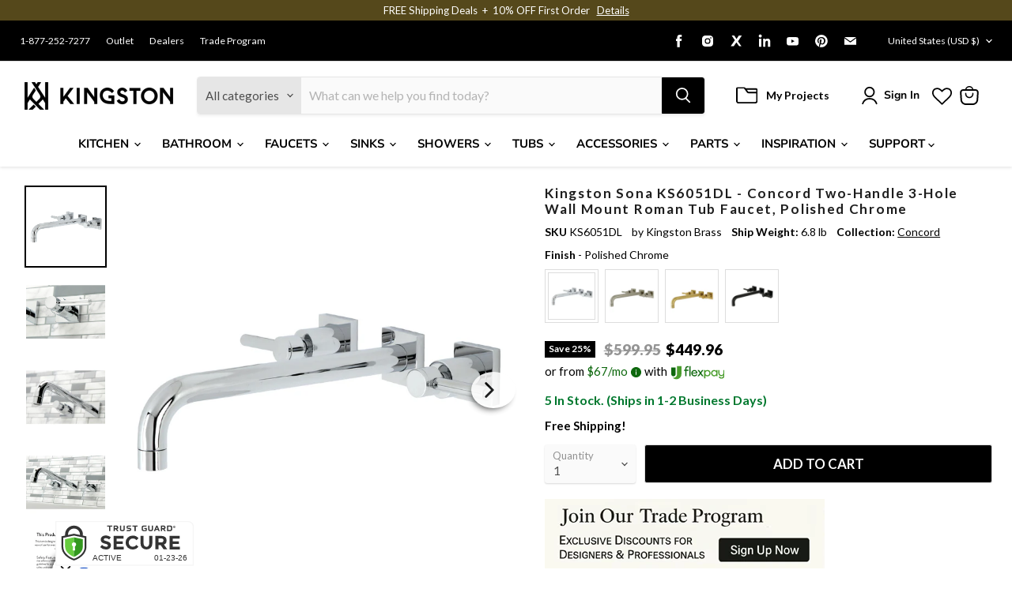

--- FILE ---
content_type: text/javascript;charset=utf-8
request_url: https://tag.uplift.com/external/up.js?upcode=UP-11000016-1
body_size: 143673
content:
!function(){"use strict";var n="0.2.0";function t(){return Math.round(2147483647*Math.random())}function e(n){var t=o(n);return Object.keys(t).forEach((function(n){""===t[n]||void 0===t[n]||null===t[n]?delete t[n]:"boolean"==typeof t[n]&&(t[n]=t[n]?1:0)})),t}var o=function(n){return JSON.parse(JSON.stringify(n))},r={};function i(n,t){"tid"===n&&window.up&&(window.up.P[0].b.data.w[":trackingId"]=t);var e=a[n]||n;r[e]=t}var a={trackingId:"tid",clientId:"cid",eventCategory:"ec",eventAction:"ea",eventLabel:"el",eventValue:"ev",campaignName:"cn",campaignId:"ci",campaignContent:"cc",campaignSource:"cs",anonymizeIp:"aip",adSenseId:"a",hitType:"indexOf",nonInteraction:"ni",sessionControl:"sc",queueTime:"qt",description:"cd",location:"dl",referrer:"dr",page:"dp",hostname:"dh",language:"ul",encoding:"de",title:"dt",screenColors:"sd",screenResolution:"sr",viewportSize:"vp",javaEnabled:"je",flashVersion:"fl",campaignMedium:"cm",campaignKeyword:"ck",socialNetwork:"sn",socialAction:"sa",socialTarget:"st",l1:"plt",l2:"pdt",l3:"dns",l4:"rrt",l5:"srt",l6:"tcp",l7:"dit",l8:"clt",timingCategory:"utc",timingVar:"utv",timingLabel:"utl",timingValue:"utt",appName:"an",appVersion:"av",appId:"aid",appInstallerId:"aiid",exDescription:"exd",exFatal:"exf"};function c(n){var t=o(n);return Object.keys(t).forEach((function(n){if(n in a){var e=a[n]||n,o=t[n];delete t[n],t[e]=o}})),t}var u="https://www.uplift-platform.com/c";function d(e){var i,a=o(e);return Object.keys(r).forEach((function(n){a[n]=r[n]})),a.dr=(i="".concat(window.location.protocol,"//").concat(window.location.host),0===document.referrer.indexOf(i)?"":document.referrer),a.dt=document.title,a.dl="".concat(window.location.origin).concat(window.location.pathname),a.sr="".concat(window.screen.width,"x").concat(window.screen.height),a.sd="".concat(window.screen.colorDepth,"-bit"),a.vp=document&&document.body&&document.body.clientWidth&&document.body.clientHeight?"".concat(document.body.clientWidth,"x").concat(document.body.clientHeight):"0x0",a.de=document.characterSet,a.je=window.navigator.javaEnabled(),a.ul=window.navigator.language,a._v="j8",a.z=t(),a.v=n,a}function l(n){var t,o=[d,c,e].reduce((function(n,t){return t(n)}),n),r=(t=o,Object.keys(t).sort().reduce((function(n,e){var o=n.length>0?"".concat(n,"&"):n,r="object"==typeof t[e]?JSON.stringify(t[e]):t[e];return"".concat(o).concat(encodeURIComponent(e),"=").concat(encodeURIComponent(r))}),""));return(r.length<2036?p:f)(r)}function s(){this.onload=null,this.onerror=null}function p(n){var t=arguments.length>1&&void 0!==arguments[1]?arguments[1]:s,e=new Image(1,1);return e.src="".concat(u,"?").concat(n),e.onload=t,e.onerror=t,e}function f(n,t){var e=new window.XMLHttpRequest;return e.open("POST",u,!0),e.setRequestHeader("Content-Type","text/plain"),e.onload=t,e.send(n),e}function w(n,t){return function(n){if(Array.isArray(n))return n}(n)||function(n,t){var e=null==n?null:"undefined"!=typeof Symbol&&n[Symbol.iterator]||n["@@iterator"];if(null!=e){var o,r,i,a,c=[],u=!0,d=!1;try{if(i=(e=e.call(n)).next,0===t){if(Object(e)!==e)return;u=!1}else for(;!(u=(o=i.call(e)).done)&&(c.push(o.value),c.length!==t);u=!0);}catch(n){d=!0,r=n}finally{try{if(!u&&null!=e.return&&(a=e.return(),Object(a)!==a))return}finally{if(d)throw r}}return c}}(n,t)||v(n,t)||function(){throw new TypeError("Invalid attempt to destructure non-iterable instance.\nIn order to be iterable, non-array objects must have a [Symbol.iterator]() method.")}()}function m(n){return function(n){if(Array.isArray(n))return g(n)}(n)||function(n){if("undefined"!=typeof Symbol&&null!=n[Symbol.iterator]||null!=n["@@iterator"])return Array.from(n)}(n)||v(n)||function(){throw new TypeError("Invalid attempt to spread non-iterable instance.\nIn order to be iterable, non-array objects must have a [Symbol.iterator]() method.")}()}function v(n,t){if(n){if("string"==typeof n)return g(n,t);var e=Object.prototype.toString.call(n).slice(8,-1);return"Object"===e&&n.constructor&&(e=n.constructor.name),"Map"===e||"Set"===e?Array.from(n):"Arguments"===e||/^(?:Ui|I)nt(?:8|16|32)(?:Clamped)?Array$/.test(e)?g(n,t):void 0}}function g(n,t){(null==t||t>n.length)&&(t=n.length);for(var e=0,o=new Array(t);e<t;e++)o[e]=n[e];return o}function h(){var n=function(n){for(var t="".concat(encodeURIComponent(n),"="),e=document.cookie.split(";"),o=0;o<e.length;o++){for(var r=e[o];" "===r.charAt(0);)r=r.substring(1,r.length);if(0===r.indexOf(t))return decodeURIComponent(r.substring(t.length,r.length))}return null}("_up");return n?n.split(".").slice(2).join("."):null}function y(n){var t=1,e=0;if(n){t=0;for(var o=n.length-1;o>=0;o--)t=0!==(e=266338304&(t=(t<<6&268435455)+(e=n.charCodeAt(o))+(e<<14)))?t^e>>21:t}return t}function b(n){var t=h();void 0!==window.up&&(window.up.P=[{b:{data:{w:{":trackingId":n,":clientId":t}}}}]),i("tid",n),i("cid",t)}function I(n,t,e){if("send"===n)return(e=e||{}).t=t,l(e);"set"===n&&void 0!==e&&i(t,e)}document.cookie.split("; ").some((function(n){return"_up"===n.split("=")[0]}))||function(n,t,e){var o,r,i=arguments.length>3&&void 0!==arguments[3]?arguments[3]:(2!==(r=window.location.host.split(".")).length&&delete r[0],r?r.join("."):"");if(e){var a=new Date;a.setTime(a.getTime()+24*e*60*60*1e3),o="; expires=".concat(a.toGMTString())}else o="";var c="".concat(encodeURIComponent(n),"=").concat(encodeURIComponent(t)).concat(o,"; path=/");""!==i&&(c+="; domain=".concat(i)),document.cookie=c}("_up",function(){for(var n="".concat(navigator.appName).concat(navigator.version).concat(navigator.platform).concat(navigator.userAgent).concat(document.cookie).concat(document.referrer),e=n.length,o=window.history.length;o>0;)n+=o--^e++;var r=[t()^2147483647&y(n),Math.round((new Date).getTime()/1e3)].join(".");return"".concat("1.2",".").concat(r)}(),730);var j=[];"up"in window&&"q"in window.up&&(j=window.up.q,delete window.up.q),!("up"in window)||window.up.send||window.up.set||window.up.get||window.up.init||(window.up=function(){I.apply(void 0,arguments)},window.up.send=l,window.up.set=i,window.up.get=function(n){return r[n]},window.up.init=b),j.forEach((function(n){var t=w(n=Array.prototype.slice.call(n),2),e=t[0],o=t[1];switch(e){case"create":b(o);break;case"send":case"set":I.apply(void 0,m(n))}}))}();
!function(t){var n="up",i="message",r="status",e="command",o="args",s="level",a="info",u="warn",c="error",h="debug",f="send",l="default_ev",d="event_type",p="undefined",v={"Content-type":"application/json"};function m(t,n,i){if(void 0===i&&(i=null),null==t||"object"!=typeof t)return i;if(null===n)return t;var r=t;if(!Array.isArray(n))return i;for(var e=0;e<n.length;e++){if(null==r||!(n[e]in r))return i;r=r[n[e]]}return void 0===r?i:r}function w(t){return t&&"function"==typeof t}function g(t,n,i,r){var e,o;if(void 0===r&&(r=""),i){var s=new Date;s.setTime(s.getTime()+24*i*60*60*1e3),e="; expires="+s.toUTCString()}else e="";if(o=encodeURIComponent(t)+"="+encodeURIComponent(n)+e+"; path=/; SameSite=None; Secure; ",""!==r)o+="domain="+r+";";else{var a=window.location.host.match(/\.[\w-]+\.\w{2,3}(:\d+)?$/);a&&a[0]&&(o+="domain="+a[0]+";")}document.cookie=o}function b(t){for(var n=encodeURIComponent(t)+"=",i=document.cookie.split(";"),r=0;r<i.length;r++){for(var e=i[r];" "===e.charAt(0);)e=e.substring(1,e.length);if(0===e.indexOf(n))return decodeURIComponent(e.substring(n.length,e.length))}return null}function y(t,n,i){return void 0===i&&(i=[]),O(t,n)?function(t,n,i){if(void 0===i&&(i=[]),_(t,n))return!0;if(k(t,n))return!1;if(!O(t,n))return!1;var r=t.length,e=0;if(r!==n.length)return!1;for(;e<r;e++)if(!y(t[e],n[e],i))return!1;return!0}(t,n,i):function(t,n){return function(t,n){return"object"==typeof t&&"object"==typeof n}(t,n)&&!Array.isArray(t)&&!Array.isArray(n)}(t,n)?function(t,n,i){if(void 0===i&&(i=[]),_(t,n))return!0;if(k(t,n))return!1;if(O(t,n)||S(t)||S(n)||!P(t)||!P(n))return!1;var r=Object.keys(t),e=Object.keys(n),o=0,s=r.length;if(s!==e.length&&0===i.length)return!1;for(;o<s;o++)if(-1===i.indexOf(r[o])&&!y(t[r[o]],n[r[o]],i))return!1;return!0}(t,n,i):A(t)&&A(n)||T(t)&&T(n)||"boolean"==typeof t&&"boolean"==typeof n?t===n:void 0===t&&void 0===n}function k(t,n){return null==t||null==n}function _(t,n){return null===t&&null===n||void 0===t&&void 0===n}function O(t,n){return Array.isArray(t)&&Array.isArray(n)}function x(t,n){if(P(t)&&P(n))for(var i=Object.keys(n),r=i.length;--r>=0;){var e=i[r];t[e]=n[e]}}function I(t,n){if(P(t)&&!Array.isArray(t)&&P(n)&&!Array.isArray(n))for(var i=Object.keys(n),r=i.length;--r>=0;){var e=i[r];P(n[e])&&!Array.isArray(n[e])&&P(t[e])&&!Array.isArray(t[e])?I(t[e],n[e]):t[e]=n[e]}}function E(t,n){if(Array.isArray(t))for(var i=t.length,r=0;r<i;r++)if(t[r]===n)return!0;return!1}function P(t){return t&&"object"==typeof t}function A(t,n){void 0===n&&(n=!0);var i=t&&"string"==typeof t;return n?i:i&&""!==t}function S(t){return t&&Array.isArray(t)}function T(t,n){void 0===n&&(n=!0);var i=null!==t&&"number"==typeof t;return n?i:i&&0!==t}function z(t){return function(){return w(t)?t.apply(void 0,arguments):null}}function j(t){if(!t||void 0===t)return!1;try{return t instanceof HTMLElement}catch(n){return P(t)&&P(t.style)&&P(t.ownerDocument)&&1===t.nodeType}}function N(t,n){t.prototype=Object.create(n.prototype),t.prototype.constructor=t,C(t,n)}function C(t,n){return C=Object.setPrototypeOf?Object.setPrototypeOf.bind():function(t,n){return t.__proto__=n,t},C(t,n)}function D(t,n){(null==n||n>t.length)&&(n=t.length);for(var i=0,r=new Array(n);i<n;i++)r[i]=t[i];return r}function M(t){return t&&"object"==typeof t}function L(t,n){void 0===n&&(n=!0);var i=t&&"string"==typeof t;return n?i:i&&""!==t}var U="!uplift-frameboss!",q="::",R=["targetWindow","targetWindowSelector","targetOrigin","channel","subscriptions","targetWindowName","topFrameOrigin","allowedOrigins","useSourceFrameName","sourceFrameName"],F={subscriptions:{},channel:null,topWindow:window.top};function G(){return F.topWindow===window.self}function W(t,n){F.useSourceFrameName&&(0===n.length?n.push({sourceFrameName:F.sourceFrameName}):M(n[0])&&(n[0].sourceFrameName=F.sourceFrameName));var i={};i[e]=t,i[o]=n;var r=U+q;return(r+=F.channel+q)+window.JSON.stringify(i)}function B(t,n){void 0!==n&&n||(n=[null]);var i,r=t;if(F.useSourceFrameName&&n.length>0&&M(n[0])&&"sourceFrameName"in n[0]&&(r=n[0].sourceFrameName+"/"+t),r in F.subscriptions){var e=F.subscriptions[r];(i=e)&&"function"==typeof i&&e.apply(void 0,n)}}function J(t){var n;if("string"==typeof t.data&&function(t,n){if(Array.isArray(t))for(var i=t.length,r=0;r<i;r++)if(t[r]===n)return!0;return!1}(F.allowedOrigins,t.origin)){var i=t.data.split(q);if(!(i[0]!==U||F.channel&&i[1]!==F.channel)){try{n=JSON.parse(i[2])}catch(t){return}e in n&&(o in n?B(n[e],n[o]):B(n[e]))}}}function V(t,n){if(F[t]={},!("targetOrigin"in n)||"*"===n.targetOrigin||""===n.targetOrigin)throw new Error("Please specify the target Origin in options. The origin cannot be *");if(n&&"object"==typeof n)for(var i=0;i<R.length;i++){var r=R[i];r in n&&(F[t][r]=n[r])}}function H(t,n,i){void 0!==i&&i&&Array.isArray(i),"top"!==t&&function(t,n,i){if(void 0!==t&&t&&"top"===t)!function(t,n){var i=W(t,n);window.parent.postMessage(i,F.topFrameOrigin)}(n,i);else{var r=W(n,i);if(void 0!==t&&t&&t in F&&F[t]){var e=document.querySelectorAll(F[t].targetWindowSelector);if(!F[t].targetWindowSelector||""===!F[t].targetWindowSelector)throw new Error("Please configure the targetWindowSelector in frameboss");for(var o=0;o<e.length;o++){var s=e[o];null!==s&&"contentWindow"in s&&"postMessage"in s.contentWindow&&s.contentWindow.postMessage(r,F[t].targetOrigin)}}}}(t,n,i)}function X(t,n,i){void 0===i&&(i=null),F.useSourceFrameName&&null===i&&G();var r=F.useSourceFrameName?i+"/"+t:t;F.subscriptions[r]=n}var K="PDX logger error: ",$=K+"no such level! Only :\n trace, debug, info, warn, error or silent",Y=K+"no such option!",Z={trace:0};Z[h]=1,Z[a]=2,Z[u]=3,Z[c]=4,Z.silent=5;var Q={};function tt(t){var i=function(t,n,i){if(void 0===i&&(i=null),null==t||"object"!=typeof t)return i;if(null===n)return t;var r=t;if(!Array.isArray(n))return i;for(var e=0;e<n.length;e++){if(null==r||!(n[e]in r))return i;r=r[n[e]]}return void 0===r?i:r}(window,[n,f]);"function"==typeof i&&("object"==typeof t&&(t.path=Q.path),i(t))}function nt(t){var n="PRD";return"undefined"==typeof BUILD_ENV?t.noenv=1:n=BUILD_ENV,t.env=n,t}function it(t,n){if(!(t in Q))throw new Error(Y);if(t===s){if(!(n in Z))throw new Error($);Q[t]=n}else Q[t]=t===l&&"object"==typeof n?rt(Q[t],n):n}function rt(t,n){void 0===t&&(t={}),void 0===n&&(n={});var i={};return Object.keys(t).forEach((function(n){i[n]=t[n]})),Object.keys(n).forEach((function(t){i[t]=n[t]})),i}function et(t,n,i,r){!function(t,n,i,r,e){var o={ec:n,ea:i,el:r,ev:JSON.stringify(e),t:t};tt(o=nt(o))}(Q[d],t,n,i,rt(Q[l],r))}function ot(t,n){t>=Z[Q[s]]&&et.apply(void 0,n)}function st(){for(var t=arguments.length,n=new Array(t),i=0;i<t;i++)n[i]=arguments[i];ot(Z[h],n)}function at(){for(var t=arguments.length,n=new Array(t),i=0;i<t;i++)n[i]=arguments[i];ot(Z[a],n)}function ut(t){var n={t:"transaction",v:2};n.st=t.subtype,n.data=t.data,tt(n=nt(n))}Q[l]={},Q[d]="client",Q[s]=a,Q.engine=n,Q.path="";var ct="sys",ht="user",ft="load",lt="select",dt="show",pt="open",vt="close",mt="init",wt="change",gt="payment",bt="lightbox",yt="prequal",kt="value",_t="localization",Ot="debug";function xt(){var t={country:"US",language:"en",currency:"USD"};return{getLocale:function(){return t},setCountry:function(n){t.country=n},setLanguage:function(n){t.language=n},setCurrency:function(n){t.currency=n}}}var It=new xt;function Et(t){st(ct,Ot,"raw",t)}function Pt(t){void 0===t&&(t="full");var n={};n[kt]=t,at(ht,lt,gt,n)}function At(t){var n={};n.result=t,st(ct,"get","card",n)}function St(t){t[_t]=It.getLocale()?It.getLocale():xt().getLocale(),at(ct,mt,bt,t)}function Tt(t){t[_t]=It.getLocale()?It.getLocale():xt().getLocale(),at(ct,pt,bt,t)}function zt(t){t[_t]=It.getLocale()?It.getLocale():xt().getLocale(),at(ht,vt,bt,t)}function jt(t){t[_t]=It.getLocale()?It.getLocale():xt().getLocale(),at(ct,mt,yt,t)}function Nt(t){t[_t]=It.getLocale()?It.getLocale():xt().getLocale(),at(ct,pt,yt,t)}function Ct(t){t[_t]=It.getLocale()?It.getLocale():xt().getLocale(),at(ht,vt,yt,t)}function Dt(t){t[_t]=It.getLocale()?It.getLocale():xt().getLocale(),at(ht,dt,"faq",t)}function Mt(t){t[_t]=It.getLocale()?It.getLocale():xt().getLocale(),at(ht,dt,"question",t)}function Lt(t){t[_t]=It.getLocale()?It.getLocale():xt().getLocale(),at(ht,"click","more-questions",t)}function Ut(t){window,ut({subtype:"submit",data:t})}function qt(t){ut({subtype:"response",data:t})}function Rt(t){at(ct,ft,"api",t)}function Ft(t){at(ct,wt,"iframe",t)}function Gt(t){return t&&"function"==typeof t}function Wt(t){return t&&"object"==typeof t}var Bt="up",Jt="4.0.0",Vt="_up_ab",Ht="Invalid experiment configuration",Xt="SHIVA FAILING",Kt=function(t){window.localStorage.setItem(Vt,btoa(JSON.stringify(t)))},$t=function(t,n){void 0===n&&(n=null);var i=[];if(Wt({})){var r={},e=r.variants,o=r.id;if(e&&Wt(e))for(var s=Object.keys(e),a=0;a<s.length;a++){var u=s[a],c=e[u];i.push({weight:c.weight,name:c.name,group:u})}at("user","show","shiva",{version:Jt,message:t,config:[{id:o,variants:i,flags:{}}],e:n})}},Yt=function(){var t=window.localStorage.getItem(Vt);if(!t)return $t("No experiment found"),null;try{var n=JSON.parse(atob(t));return Wt(n)&&function(t,n){void 0===n&&(n=!0);var i=t&&"string"==typeof t;return n?i:i&&""!==t}(n.id)&&function(t,n){void 0===n&&(n=!0);var i=null!==t&&"number"==typeof t;return n?i:i&&0!==t}(n.expiration)?n:null}catch(t){$t(Xt,t)}return null};if(false&&Wt({})){var Zt={},Qt=Zt.variants,tn=Zt.id;Wt(Qt)&&tn?function(){if(!function(){var t=Yt();if(!t)return!1;var n={}.id;return t.id!==n?($t("Overriding experiment with id - "+t.id),!1):!(t.expiration<(new Date).getTime()&&($t("Expired experiment id - "+t.id),window.localStorage.removeItem(Vt),1))}()){var t=function(){var t={},n=t.variants,i=t.id;if(Wt(n)){var r=function(t){for(var n=[],i=Object.keys(t),r=i.length,e=0;e<r;e++)for(var o=100*t[i[e]].weight,s=0;s<o;s++)n.push(i[e]);return function(t){for(var n,i,r=t.length-1;r>0;r--)n=Math.floor(Math.random()*(r+1)),i=t[r],t[r]=t[n],t[n]=i;return t}(n)}(n),e=r.length,o=r[Math.abs(function(t){var n=function(t){for(var n=encodeURIComponent("_up")+"=",i=document.cookie.split(";"),r=0;r<i.length;r++){for(var e=i[r];" "===e.charAt(0);)e=e.substring(1,e.length);if(0===e.indexOf(n))return decodeURIComponent(e.substring(n.length,e.length))}return null}();return(new Date).getTime()^""+function(t){var n=1,i=0;if(t){n=0;for(var r=t.length-1;r>=0;r--)n=0!=(i=266338304&(n=(n<<6&268435455)+(i=t.charCodeAt(r))+(i<<14)))?n^i>>21:n}return n}(t)+n}(i))%e];return{id:i,g:o,w:n[o].weight,expiration:(new Date).getTime()+31536e6}}$t(Ht)}();t&&Kt(t)}!function(t){var n=Object.keys(t);if(Bt in window&&Gt(window[Bt]))for(var i=0;i<n.length;i++)Object.prototype.hasOwnProperty.call(t,n[i])&&window[Bt]("set",n[i],t[n[i]])}(function(){var t=window.localStorage.getItem(Vt);try{var n=JSON.parse(atob(t));return{campaignKeyword:JSON.stringify({experiments:[{id:n.id,w:n.w,g:n.g}],shiva_version:Jt})}}catch(t){$t(Xt,t)}return{}}()),Bt in window&&Gt(window[Bt])&&window[Bt]("send","pageview"),window.altExp=function(t){$t("AltExp triggered");var n=Yt(),i={}.variants;n&&(t in i?(n.g=t,n.w=i[t].weight,Kt(n)):$t("Error altering experiment"))}}():$t(Ht)}var nn,rn,en="main",on="UNDEFINED_CID",sn="is-checkout",an="is-prequal",un="monthly_payment_amount",cn="promos",hn="data-up-price-type",fn="[data-up-from-currency-unit-minor]",ln="data-up-promo",dn="data-up-id",pn=[-1,0,3,8,9,10,13],vn="prices_payload",mn="up-modal-backdrop",wn="#"+mn,gn=wn+" > iframe",bn="up.web.modal.pos",yn="[data-up-prequal]",kn="up-body-noscroll",_n="data-open",On="[data-up-tooltip]",xn="up-info-tooltip-hidden",In="up-info-tooltip-visible",En="up-info-tooltip-text-dynamic-arrow",Pn="arrow-container",An="up-info-tooltip-text",Sn="up-info-tooltip-box",Tn="tooltip-header",zn="tooltip-mkt-subheader",jn="tooltip-actioncall",Nn="tooltip-disclosure",Cn="tooltip-disclaimer",Dn=["mouseenter","focus","mouseleave","blur"],Mn=["click","keydown","mouseenter","focus","mouseleave","blur"],Ln="."+An,Un="."+En,qn="top",Rn="bottom",Fn="data-for",Gn="aria-expanded",Wn="aria-labelledby",Bn="aria-describedby",Jn="aria-label",Vn="aria-hidden",Hn="data-up-aria-hidden",Xn="left",Kn="margin-left",$n="SERVICE_UNAVAILABLE",Yn="OFFER_UNAVAILABLE",Zn="OFFER_AVAILABLE",Qn="OFFER_UPSELL",ti="TOKEN_AVAILABLE",ni="TOKEN_RETRIEVED",ii="print",ri="page-load",ei={"-1":Yn,0:null,1:null,2:Zn,3:Zn,4:Zn,5:Yn,6:Zn,7:ti,8:Zn,9:Zn,10:Zn,11:Zn,12:Zn,13:Zn,14:Zn,15:Qn,16:Zn,17:Zn,18:Zn,100:Zn,101:Zn,102:Zn,103:Zn,104:Zn,200:Zn,201:Zn,202:Zn,203:Zn,204:Zn},oi="pay-monthly",si="init-setup",ai="top-update",ui="top-action-request",ci="pause",hi="resume",fi="height",li="error",di="timeout",pi="marketing-service",vi=/^[a-z]{2}-[A-Z]{2}$/,mi=/^[A-Z]{3}$/,wi=/^\d+\.\d+\.\d+/,gi=">>> up: Error initializing Uplift API.",bi=">>> up: Error loading Uplift iframe.",yi=">>> up: Confirmation Id needs to be String.",ki=">>> up: Order has been cleared. Please restart the API.",_i=">>> up: Received unknown id -",Oi=">>> up: No offer available for this id -",xi="_up",Ii="up_pr",Ei="up_br",Pi="up_selected_term",Ai="up_o",Si="https://cdn.uplift.com",Ti="index.html",zi="state",ji="config",Ni="dictionaries",Ci="catalog",Di="isCheckout",Mi="isMobile",Li="isDirectPricing",Ui="experimentBucketName",qi="isSelected",Ri="locale",Fi="language",Gi="country",Wi="currency",Bi="upcode",Ji="path",Vi="upsellOptions",Hi="order",Xi="modal",Ki="onMSDKUserAction",$i="onUserActionCallback",Yi="currencySettings",Zi="cid",Qi="orderId",tr="channel",nr="isTokenize",ir="isSandbox",rr="isApplicantNamePersisted",er="isUpsellEnabled",or="brand",sr="disableThirdParty",ar="isAutoRenew",ur="isConfirmLoanAndBook",cr="integrationType",hr="apiPayments",fr="apiInfo",lr="apiPrequal",dr="apiPrequalInfo",pr="configPayments",vr="configModal",mr="tooltip",wr="upsellOptions",gr="industry",br="priceTypesOverrides",yr="hideReservationsInfo",kr="suppressSubmit",_r="verboseCEvents",Or="msdk",xr=864e5,Ir=Si+"/payments/v5",Er=Si+"/modal/v2",Pr={address:"block",article:"block",aside:"block",blockquote:"block",body:"block",dd:"block",div:"block",dl:"block",dt:"block",fieldset:"block",figcaption:"block",figure:"block",footer:"block",form:"block",h1:"block",h2:"block",h3:"block",h4:"block",h5:"block",h6:"block",header:"block",hr:"block",html:"block",legend:"block",menu:"block",nav:"block",ol:"block",p:"block",pre:"block",section:"block",summary:"block",ul:"block",img:"inline-block",span:"inline-block",map:"inline",output:"inline",q:"inline",li:"list-item",table:"table",tbody:"table-row-group",td:"table-cell",th:"table-cell",tfoot:"table-footer-group",thead:"table-header-group",tr:"table-row",caption:"table-caption",col:"table-column",colgroup:"table-column-group"},Ar={default:{minAge:18,monthFirst:!0},US:{minAge:18,monthFirst:!0},CA:{minAge:19,monthFirst:!1}},Sr="6.11.8",Tr={paymentsIframe:"1.2.10",modalIframe:"2.0.9"},zr=((rn={})[zi]=((nn={})[Di]=!1,nn[Mi]=!1,nn[Li]=!1,nn[qi]=!1,nn[tr]=null,nn[Ri]=null,nn[Fi]=null,nn[Gi]=null,nn[Wi]=null,nn[Bi]=null,nn[Ji]=null,nn[Zi]=null,nn[Qi]=null,nn[Yi]={},nn[Vi]={},nn[Hi]=null,nn[Xi]=null,nn[Ki]=null,nn[$i]=null,nn[$i]=null,nn[Ui]=null,nn),rn[ji]=t.config,rn[Ni]=t.dictionaries,rn[Ci]=t.catalog,rn.campaign={},rn),jr={},Nr=function(t){return Gr(zi,t)?jr[zi][t]:null},Cr=function(t){return Gr(ji,t)?jr[ji][t]:null},Dr=function(t){var n=Nr(Ri),i=m(jr,[Ci,n,t]),r=m(jr,[Ci,"images",t]);if(!i)return null;var e={img:{}};return x(e,i),x(e.img,r),e},Mr=function(){var t=arguments.length>0&&void 0!==arguments[0]?arguments[0]:{};t&&P(t)?qr(t):window.console.error('%c "state" obj is not an obj',"background: yellow; color: red")},Lr=function(){var t=arguments.length>0&&void 0!==arguments[0]?arguments[0]:{};t&&P(t)?(Rr(t),Fr(t)):window.console.error('%c "config" obj is not an obj',"background: yellow; color: red")},Ur=function(){jr=JSON.parse(JSON.stringify(zr))},qr=function(t){x(jr[zi],t)},Rr=function(t){var n={IS_TOKENIZE:nr,IS_SANDBOX:ir,DISABLE_THIRD_PARTY:sr,MALU_API:hr,MARKETING_API:fr,PREQUAL_API:lr,PREQUAL_MARKETING_API:dr,PAYMENTS_IFRAME:pr,PREQUAL_IFRAME:vr,TOOLTIP:mr,UPSELL_OPTIONS:wr};for(var i in t)i in n&&Gr(ji,n[i])&&("object"==typeof jr[ji][n[i]]?I(jr[ji][n[i]],t[i]):jr[ji][n[i]]=t[i])},Fr=function(t){var n=t.DICTIONARY_OVERRIDES;n&&I(jr[Ni],n);var i=t.CATALOG_OVERRIDES;i&&I(jr[Ci],i)},Gr=function(t,n){return t&&A(t)||!(t in jr)?!!(n&&A(n)&&jr[t]&&n in jr[t])||(window.console.error('%c Key "'+n+'" does not exist in Database',"background: yellow; color: red"),!1):(window.console.error('%c Level "'+t+'" does not exist in Database',"background: yellow; color: red"),!1)};window.up&&(window.up.db=function(){Cr(ir)&&window.console.log(jr)});var Wr,Br=null,Jr={"zero-down-variable":"variableZeroDown","zero-down-guaranteed":"zerodown","zero-percent-variable":"variableSubvention","zero-percent-at-least-one":"variableSubvention","zero-percent-guaranteed":"subvention","zero-down-variable+zero-percent-variable":"zerodown+variableSubvention","zero-down-variable+zero-percent-at-least-one":"zerodown+variableSubvention","zero-down-variable+zero-percent-guaranteed":"zerodown+variableSubvention","zero-down-guaranteed+zero-percent-variable":"zerodown+variableSubvention","zero-down-guaranteed+zero-percent-at-least-one":"zerodown+subventionAtLeastOne","zero-down-guaranteed+zero-percent-guaranteed":"zerodown+subvention"},Vr=["zero-down-variable","zero-down-at-least-one","zero-down-guaranteed","zero-percent-variable","zero-percent-at-least-one","zero-percent-guaranteed"],Hr=function(){return Cr(vr).show_info||Nr(Mi)},Xr=function(t,n){if(A(n)&&n!==en){var i=Cr("paths");n in i&&Lr(i[n])}if(Cr("isExperiment")){var r,e=(u=Yt())?{id:u.id,group:u.g,weight:u.w}:null,o=e?e.id:null,s=e?e.group:null,a=Cr("experiment");P(a)&&"variants"in a&&a.id===o&&s&&(Lr(m(a,["variants",s],{})),Mr(((r={})[Ui]=m(a,["variants",s,"name"],null),r)))}var u},Kr=function(t,n){return m(Cr("currencySettings"),[t,n],{})},$r=function(){window.onbeforeunload=function(){se(),le()}},Yr=function(){var t=null,n=null;void 0!==document.hidden?(t="hidden",n="visibilitychange"):void 0!==document.msHidden?(t="msHidden",n="msvisibilitychange"):void 0!==document.webkitHidden&&(t="webkitHidden",n="webkitvisibilitychange"),w(document.addEventListener)&&t&&document.addEventListener(n,(function(){document[t]||Et({msg:"window focus"})}),!1)},Zr=function(){"up"in window&&w(window.up)&&Cr(_r)&&window.up("send","pageview")},Qr=function(){window._upliftFlag=!0},te=function(){Es(">>> UPREADY?",w(window.upReady)),w(window.upReady)&&window.upReady()},ne=function(t){var n=t.amount,i=void 0===n?0:n,r=t.showMinUnit,e=void 0===r||r,o=t.showSymbol,s=void 0===o||o,a=t.majorDelimiter,u=void 0===a?"":a,c=t.minorDelimiter,h=void 0===c?"":c,f=t.symbol,l=void 0===f?"":f,d=t.positionLeft,p=void 0===d||d,v=t.roundUp,m=void 0===v||v;if(!T(i))return"";var w=e?i/100:Math.ceil(i/100);m||e||100*w-i==0||(w-=1);var g,b=Math.abs(w).toFixed(e?2:0).toString().split("."),y=(g=u,b[0].toString().replace(/\B(?=(\d{3})+(?!\d))/g,g)),k=e?""+h+b[1]:"",_=!p&&s?l:"";return""+(p&&s?l:"").trimStart()+y+k+_},ie=function(){return Io((function(){var t=window.sessionStorage.getItem(Ei);if(t){var n=JSON.parse(atob(t));if(P(n)&&"order_id"in n&&"expiration"in n&&n.expiration>=ko())return n.order_id;de()}return null}),"getPersistedOrderId")},re=function(){return Io((function(){!function(t,n){if(void 0===n&&(n=""),""!==n)g(t,"",-1,n);else{var i=window.location.host.match(/\.[\w-]+\.\w{2,3}(:\d+)?$/);i&&i[0]?g(t,"",-1,i[0]):g(t,"",-1,n)}}(Ii)}))},ee=function(){return Io((function(){var t=go();return t&&P(t)?t.order_id:null}))},oe=function(){return Io((function(){var t=go();if(t&&P(t)&&!1===t.isInUse){var n=t.locale,i=t.order_id,r=t.expiration;return bo(n,i,r,!0),t.order_id}return null}))},se=function(){return Io((function(){var t=go();if(P(t)&&t.isInUse&&t.order_id!==ie()){var n=t.locale,i=t.order_id,r=t.expiration;return bo(n,i,r,!1),t.order_id}return null}))},ae=function(){return Io((function(){var t=window.sessionStorage.getItem(Ei);if(t){var n=JSON.parse(atob(t));if(P(n)&&"order_id"in n&&"applicant"in n&&"expiration"in n&&n.expiration>=ko())return n.applicant}return null}),"getPersistedTraveler")},ue=function(){return window.sessionStorage.getItem(Ai)||0},ce=function(){window.sessionStorage.removeItem(Ai)},he=function(t){t!==$n&&t!==Yn&&window.sessionStorage.setItem(Ai,1)},fe=function(){var t=wo();t&&window.sessionStorage.setItem(Ei,t);var n=window.localStorage.getItem(Pi);n&&window.sessionStorage.setItem(Pi,n),window.localStorage.removeItem(Ei),window.localStorage.removeItem(Pi)},le=function(){var t=window.sessionStorage.getItem(Ei);t&&window.localStorage.setItem(Ei,t);var n=window.sessionStorage.getItem(Pi);n&&window.localStorage.setItem(Pi,n),de()},de=function(){window.sessionStorage.removeItem(Ei),window.sessionStorage.removeItem(Pi)},pe=function(t){window.sessionStorage.setItem(Pi,t)},ve=function(t,n,i){var r=arguments.length>3&&void 0!==arguments[3]?arguments[3]:null,e=function(){var t=arguments.length>0&&void 0!==arguments[0]?arguments[0]:"default";return r?[r,i,t]:[i,t]},o=m(t,e(),{});return I(o,m(t,e(n),{})),o},me=function(t){return parseInt(t.getAttribute("data-up-price-value"),10)||0},we=function(t){var n=t.getAttribute(hn);return Cr(br)[n]||n},ge=function(){var t=arguments.length>0&&void 0!==arguments[0]?arguments[0]:null;return t?Cr(br)[t]||t:null},be=function(t){return t.getAttribute("data-up-comparison-type")},ye=function(t){return t.getAttribute("up-estimator-tool")},ke=function(t){for(var n=m(t,[cn],[]),i=n.length,r=0;r<i;r++)if("zero-percent"===n[r])return!0;return!1},_e=function(t,n,i){for(var r=n.split("-"),e=r.length-1,o=t.getAttribute(n),s=i,a=3;a<e;a++){var u=r[a],c=r[a+1];u in s&&P(s[u])||(s[u]=c>=0?[]:{}),s=s[u]}s[r[e]]=o},Oe=function(t){for(var n=t.attributes,i=n.length,r={},e=0;e<i;e++){var o=n[e].name;0===o.indexOf("data-up-details-")&&_e(t,o,r)}return r},xe=function(t){return t.querySelector("[data-up-from-currency-unit-major]")},Ie=function(t){return t.querySelector(fn)},Ee=function(t){return{value:t.getPrice(),price_type:"total"===t.getType()?"total":"addon",details:t.getDetails()}},Pe=function(){var t=navigator.userAgent||navigator.vendor||window.opera;return/(android|bb\d+|meego).+mobile|avantgo|bada\/|blackberry|blazer|compal|elaine|fennec|hiptop|iemobile|ip(hone|od)|iris|kindle|lge |maemo|midp|mmp|mobile.+firefox|netfront|opera m(ob|in)i|palm( os)?|phone|p(ixi|re)\/|plucker|pocket|psp|series(4|6)0|symbian|treo|up\.(browser|link)|vodafone|wap|windows ce|xda|xiino|android|ipad|playbook|silk/i.test(t)||/1207|6310|6590|3gso|4thp|50[1-6]i|770s|802s|a wa|abac|ac(er|oo|s\-)|ai(ko|rn)|al(av|ca|co)|amoi|an(ex|ny|yw)|aptu|ar(ch|go)|as(te|us)|attw|au(di|\-m|r |s )|avan|be(ck|ll|nq)|bi(lb|rd)|bl(ac|az)|br(e|v)w|bumb|bw\-(n|u)|c55\/|capi|ccwa|cdm\-|cell|chtm|cldc|cmd\-|co(mp|nd)|craw|da(it|ll|ng)|dbte|dc\-s|devi|dica|dmob|do(c|p)o|ds(12|\-d)|el(49|ai)|em(l2|ul)|er(ic|k0)|esl8|ez([4-7]0|os|wa|ze)|fetc|fly(\-|_)|g1 u|g560|gene|gf\-5|g\-mo|go(\.w|od)|gr(ad|un)|haie|hcit|hd\-(m|p|t)|hei\-|hi(pt|ta)|hp( i|ip)|hs\-c|ht(c(\-| |_|a|g|p|s|t)|tp)|hu(aw|tc)|i\-(20|go|ma)|i230|iac( |\-|\/)|ibro|idea|ig01|ikom|im1k|inno|ipaq|iris|ja(t|v)a|jbro|jemu|jigs|kddi|keji|kgt( |\/)|klon|kpt |kwc\-|kyo(c|k)|le(no|xi)|lg( g|\/(k|l|u)|50|54|\-[a-w])|libw|lynx|m1\-w|m3ga|m50\/|ma(te|ui|xo)|mc(01|21|ca)|m\-cr|me(rc|ri)|mi(o8|oa|ts)|mmef|mo(01|02|bi|de|do|t(\-| |o|v)|zz)|mt(50|p1|v )|mwbp|mywa|n10[0-2]|n20[2-3]|n30(0|2)|n50(0|2|5)|n7(0(0|1)|10)|ne((c|m)\-|on|tf|wf|wg|wt)|nok(6|i)|nzph|o2im|op(ti|wv)|oran|owg1|p800|pan(a|d|t)|pdxg|pg(13|\-([1-8]|c))|phil|pire|pl(ay|uc)|pn\-2|po(ck|rt|se)|prox|psio|pt\-g|qa\-a|qc(07|12|21|32|60|\-[2-7]|i\-)|qtek|r380|r600|raks|rim9|ro(ve|zo)|s55\/|sa(ge|ma|mm|ms|ny|va)|sc(01|h\-|oo|p\-)|sdk\/|se(c(\-|0|1)|47|mc|nd|ri)|sgh\-|shar|sie(\-|m)|sk\-0|sl(45|id)|sm(al|ar|b3|it|t5)|so(ft|ny)|sp(01|h\-|v\-|v )|sy(01|mb)|t2(18|50)|t6(00|10|18)|ta(gt|lk)|tcl\-|tdg\-|tel(i|m)|tim\-|t\-mo|to(pl|sh)|ts(70|m\-|m3|m5)|tx\-9|up(\.b|g1|si)|utst|v400|v750|veri|vi(rg|te)|vk(40|5[0-3]|\-v)|vm40|voda|vulc|vx(52|53|60|61|70|80|81|83|85|98)|w3c(\-| )|webc|whit|wi(g |nc|nw)|wmlb|wonu|x700|yas\-|your|zeto|zte\-/i.test(t.substr(0,4))},Ae=-1!==(Wr=window.navigator&&window.navigator.userAgent?window.navigator.userAgent:"").indexOf("Safari")&&-1===Wr.indexOf("Chrome")&&-1===Wr.indexOf("CriOS")&&-1===Wr.indexOf("Edge")&&-1===Wr.indexOf("Edg/")&&-1===Wr.indexOf("Opera")&&-1===Wr.indexOf("OPR")&&-1===Wr.indexOf("Firefox")&&-1===Wr.indexOf("FxiOS")&&-1===Wr.indexOf("Coast")&&-1===Wr.indexOf("Silk")&&-1===Wr.indexOf("Android"),Se=function t(n){if(!P(n))return null;for(var i={},r=Object.keys(n),e=r.length,o=0;o<e;o++){var s=r[o];i[s.replace(/-/g,"_")]=P(n[s])?t(n[s]):n[s]}return i},Te=function(t){return A(t)?t.replace(/_/g,"-"):null},ze=function(){return encodeURIComponent(window.location.origin)},je=function(t){for(var n=pn.length,i=0;i<n;i++)if(E(t,pn[i]))return!0;return!1},Ne=function(t){var n="general"!==Cr(gr);if(!0!==Cr(sr)||!n||!Nr(Di))return!1;var i=function(t){if(!t||!S(t)||0===t.length)return!1;for(var n=t.length,i=0;i<n;i++){var r=t[i];if("first_name"in r&&"last_name"in r&&A(r.first_name)&&A(r.last_name)&&r.first_name.length>0&&r.last_name.length>0)return!0}return!1}(t);return!i},Ce=function(t,n){var i=arguments.length>2&&void 0!==arguments[2]?arguments[2]:{},r=i[1],e=i[3];at(ct,"fail",t,{reason:n,status:r,time:e})},De=function(){var t,n,i,r=arguments.length>0&&void 0!==arguments[0]?arguments[0]:null;(i=r?{version:No(),msg:(t={},t[an]=!0,t),channel:r}:{version:No(),msg:(n={},n[an]=!0,n)})[_t]=It.getLocale()?It.getLocale():xt().getLocale(),at(ht,dt,yt,i)},Me=function(t,n){return S(t)&&t.length||!Object.keys(n).length},Le=function(t){if(!P(t)||!A(t.locale)||!A(t.currency))throw Error(gi)},Ue=function(){var t,n;void 0===(n={channel:zs()})&&(n={allowedOrigins:[],topFrameOrigin:null,channel:null,topFrameWindow:window.top}),Array.isArray(n.allowedOrigins)||(n.allowedOrigins=[]),n.topFrameOrigin&&n.allowedOrigins.push(n.topFrameOrigin),F.topWindow=n.topFrameWindow||window.top,!0===n.useSourceFrameName&&(G()?n.sourceFrameName="top":(n.sourceFrameName=window.name,window.name)),function(t,n){if(M(t)&&M(n))for(var i=Object.keys(n),r=i.length;--r>=0;){var e=i[r];t[e]=n[e]}}(F,n),window.removeEventListener(i,J),window.addEventListener(i,J),t=[Re(),Fe()],Array.isArray(t)&&t.forEach((function(t){var n=function(t){if(!L(t))return null;var n=t.split("//")[0],i=t.split("//")[1]?t.split("//")[1].split("/")[0]:null;return L(i,!1)&&L(n,!1)?n+"//"+i:null}(t);null!==n&&F.allowedOrigins.push(n)}))},qe=function(t){if(!t||"string"!=typeof t)return null;var n=t.match(/http[s]?:\/\/[A-Za-z.\-_:0-9]+/);return n?n[0]:null},Re=function(){return qe(Ye())},Fe=function(){return qe(ro())},Ge=function(){it("level","debug"),function(t){it("default_ev",{"up.lib.js.payments":t})}(Sr),Cr(_r)&&st(ct,mt,"UpLift.Payments")},We=function(){return m(window,["up","P",0,"b","data","w",":trackingId"],"UNDEFINED_UPCODE")},Be=function(){var t=m(window,["location","pathname"],"UNDEFINED_REDIRECT_ID");return t.lastIndexOf("/")>-1?t.slice(t.lastIndexOf("/")+1):"UNDEFINED_REDIRECT_ID"},Je=function(){return{order_id:ie(),customer:{customer_id:b(xi)}}},Ve=function(){return A(Cr(hr).url)?Cr(hr).url:"https://pay-api2.uplift.com/return"},He=function(){return A(Cr(hr).version)?Cr(hr).version:"v4"},Xe=function(){var t=arguments.length>0&&void 0!==arguments[0]?arguments[0]:"",n=ie(),i=Ve(),r=i.indexOf("malu")>-1?"majikku":"order";return i+"/"+r+"/"+He()+(n?"/"+n:"")+(t&&""!==t?"/"+t:"")},Ke=function(t){var n=Ve(),i=n.indexOf("malu")>-1?"majikku":"order";return n+"/"+i+"/"+He()+"/tokenize"+(t?"/"+t:"")},$e=function(t){P(t)&&st(t.ec,t.ea,t.el,t.ev)},Ye=function(){var t=Cr(pr);return A(t.url)?t.url:Ir+"/"+t.version+"/"+Ti},Ze=function(){return m(Cr(pr),["desktop_height_adjustment"],0)},Qe=function(){return A(Cr(lr).url)?Cr(lr).url:"https://pay-api2.uplift.com/prequal"},to=function(){return A(Cr(lr).version)?Cr(lr).version:"v1"},no=function(){return A(Cr(dr).url)?Cr(dr).url:"https://pm-mrkt.uplift.com/"},io=function(){return A(Cr(dr).version)?Cr(dr).version:"v1"},ro=function(){return A(Cr(vr).url)?Cr(vr).url:Er+"/"+Cr(vr).version+"/"+Ti},eo=function(){return document.querySelector(wn)},oo=function(){return document.querySelector(gn)},so=function(){if(Cr(cr)!==Or&&!document.querySelector("#up-info-tooltip-style")){var t=$o("style",'\n    @font-face {\n          font-family: Graphik;\n          font-display: swap;\n          src: url("https://www.upgrade.com/assets/fonts/Graphik-Black-Web.eot");\n          src:\n            url("https://www.upgrade.com/assets/fonts/Graphik-Black-Web.eot?#iefix") format("embedded-opentype"),\n            url("https://www.upgrade.com/assets/fonts/Graphik-Black-Web.woff2") format("woff2"),\n            url("https://www.upgrade.com/assets/fonts/Graphik-Black-Web.woff") format("woff");\n\n          font-weight: 800;\n          font-style: normal;\n          font-stretch: normal;\n        }\n\n        @font-face {\n          font-family: Graphik;\n          font-display: swap;\n          src: url("https://www.upgrade.com/assets/fonts/Graphik-Medium-Web.eot");\n          src:\n            url("https://www.upgrade.com/assets/fonts/Graphik-Medium-Web.eot?#iefix") format("embedded-opentype"),\n            url("https://www.upgrade.com/assets/fonts/Graphik-Medium-Web.woff2") format("woff2"),\n            url("https://www.upgrade.com/assets/fonts/Graphik-Medium-Web.woff") format("woff");\n\n          font-weight: 500;\n          font-style: normal;\n          font-stretch: normal;\n        }\n\n        @font-face {\n          font-family: Graphik;\n          font-display: fallback;\n          src: url("https://www.upgrade.com/assets/fonts/Graphik-Regular-Web.eot");\n          src:\n            url("https://www.upgrade.com/assets/fonts/Graphik-Regular-Web.eot?#iefix") format("embedded-opentype"),\n            url("https://www.upgrade.com/assets/fonts/Graphik-Regular-Web.woff2") format("woff2"),\n            url("https://www.upgrade.com/assets/fonts/Graphik-Regular-Web.woff") format("woff");\n\n          font-weight: 400;\n          font-style: normal;\n          font-stretch: normal;\n        }\n\n        @font-face {\n          font-family: Graphik;\n          font-display: swap;\n          src: url("https://www.upgrade.com/assets/fonts/Graphik-Light-Web.eot");\n          src:\n            url("https://www.upgrade.com/assets/fonts/Graphik-Light-Web.eot?#iefix") format("embedded-opentype"),\n            url("https://www.upgrade.com/assets/fonts/Graphik-Light-Web.woff2") format("woff2"),\n            url("https://www.upgrade.com/assets/fonts/Graphik-Light-Web.woff") format("woff");\n\n          font-weight: 300;\n          font-style: normal;\n          font-stretch: normal;\n        }\n\n        @font-face {\n          font-family: Roboto;\n          font-display: swap;\n          src: url("https://www.upgrade.com/assets/fonts/Roboto-300.woff") format("woff");\n\n          font-weight: 300;\n          font-style: normal;\n          font-stretch: normal;\n        }\n\n        @font-face {\n          font-family: Roboto;\n          font-display: swap;\n          src: url("https://www.upgrade.com/assets/fonts/Roboto-bold.woff") format("woff");\n\n          font-weight: bold;\n          font-style: normal;\n          font-stretch: normal;\n        }\n\n      .up-info-tooltip {\n        position: relative;\n        display: inline-block;\n        bottom: -0.099em;\n        margin-left: 0.4em;\n      }\n      .uplift {\n        font-family: \'Rubik\', sans-serif;\n      }\n      .up-info-tooltip-text {\n        color: red;\n        border-radius: 5px;\n        font-family: \'Rubik\', sans-serif;\n        width: 324px;\n        height: auto;\n        background-color: #fff;\n        font-size: 13px;\n        font-weight: 300;\n        color: #252930;\n        text-align: left;\n        position: fixed;\n        z-index: 1;\n        transition: opacity 0.3s ease-out;\n        z-index: 10000;\n        box-shadow: 0px 0px 4px 1px #80808085;\n      }\n\n      .up-info-tooltip-text.old-tooltip {\n        margin-left: -153px;\n      }\n\n      .up-info-tooltip-box {\n        padding: 10px;\n      }\n\n      .up-info-tooltip-box hr {\n        margin-top: 6px;\n        opacity: 0.5;\n        margin-bottom: 6px;\n        border-color: #d1d3d7;\n      }\n\n      /** TOOLTIP DIRECTIONAL STYLES **/\n      .up-info-tooltip-text>span {\n        white-space: nowrap;\n      }\n\n      /** DYNAMIC ARROW POSITION STYLES **/\n\n      .arrow-container {\n        position: absolute;\n        left: inherit;\n        width: 100%;\n        height: 10px;\n      }\n\n      .arrow-container-top {\n        top: 100%;\n      }\n\n      .arrow-container-bottom {\n        bottom: 100%;\n      }\n\n      .dynamic-arrow-top {\n        position: fixed;\n        -webkit-transform: rotate(-45deg)!important;\n        -ms-transform: rotate(-45deg)!important;\n        transform: rotate(-45deg)!important;\n        height: 12px!important;\n        width: 12px!important;\n        -webkit-transform-origin: 0 0!important;\n        -ms-transform-origin: 0 0!important;\n        transform-origin: 0 0!important;\n        background-color: #fff;\n        border-top: 0px solid transparent!important;\n        border-right: 0px solid transparent!important;\n        box-shadow: -4px 4px 8px -3px #80808085;\n        -moz-box-shadow: -4px 4px 8px -3px #80808085;\n        -webkit-box-shadow: -4px 4px 8px -3px #80808085;\n      }\n\n      .dynamic-arrow-bottom {\n        position: fixed;\n        -webkit-transform: rotate(-45deg)!important;\n        -ms-transform: rotate(-45deg)!important;\n        transform: rotate(-45deg)!important;\n        height: 12px!important;\n        width: 12px!important;\n        -webkit-transform-origin: 0 0!important;\n        -ms-transform-origin: 0 0!important;\n        transform-origin: 0 0!important;\n        background-color: #fff;\n        border-bottom: 0px solid transparent!important;\n        border-left: 0px solid transparent!important;\n        margin-top:7px;\n        box-shadow: 5px -3px 8px -3px #80808085;\n        -moz-box-shadow: 5px -3px 8px -3px #80808085;\n        -webkit-box-shadow: 5px -3px 8px -3px #80808085;\n      }\n\n      .up-info-tooltip-visible {\n        visibility: visible;\n        opacity: 1;\n      }\n\n      .up-info-tooltip-hidden {\n        visibility: hidden;\n        opacity: 0;\n        display: none;\n      }\n\n      /** TOOLTIP TEXT CONTENT **/\n      .uplift strong {\n        font-weight: bold;\n      }\n\n      .tooltip-header {\n        font-size: 16px;\n        line-height: 22px;\n        margin-bottom: 4px;\n        white-space: break-spaces;\n      }\n\n      .tooltip-mkt-subheader {\n        font-size: 12px;\n        margin-top: -6px;\n        margin-bottom: 6px;\n        white-space: break-spaces;\n      }\n\n      .tooltip-subheader {\n        font-size: 12px;\n        letter-spacing: -0.2px;\n        display: flex;\n        flex-direction: column;\n        white-space: break-spaces;\n      }\n\n      .tooltip-actioncall {\n        font-size: 12px;\n        line-height: 18px;\n      }\n\n      .tooltip-actioncall br {\n        display: none!important;\n      }\n\n      .tooltip-actioncall ul {\n        padding-left: 18px!important;\n      }\n\n      .tooltip-actioncall ul li {\n        display: list-item;\n        list-style-type: disc;\n      }\n\n      .tooltip-disclosure {\n        font-size: 10px;\n        line-height: 14px;\n        margin-top: 2px;\n      }\n\n      .tooltip-disclaimer {\n        margin-top: 10px!important;\n        font-size: 10px!important;\n        line-height: 14px!important;\n        white-space: break-spaces;\n      }\n\n      .tooltip-disclaimer em {\n        font-size: 10px!important;\n        margin-top: -16px!important;\n        margin-left: 20px!important;\n        display: block!important;\n      }\n\n      .tooltip-disclaimer ul {\n          padding-left: 14px!important;\n      }\n\n      .tooltip-disclaimer ul li {\n          margin: 0!important;\n          margin-bottom: 4px!important;\n          padding-left: 6px!important;\n          background-color: inherit!important;\n          display: list-item;\n          list-style-type: disc;\n      }\n\n      // flexpay rebranding classes\n      .flexpay {\n        font-family: Graphik, \'Inter\', \'Roboto\' !important; // overwriting the uplift shared component library font\n      }\n              \n      .flexpay strong {\n          font-weight: 600 !important;\n      }\n      .flexpay {\n        &:not(#up-error-tooltip) {\n          .tooltip-header strong{\n            color: #0E680E;\n          }\n        }\n      }\n',{id:"up-info-tooltip-style"}),n=$o("link",null,{href:"https://fonts.googleapis.com/css?family=Open+Sans:400,700&display=swap",rel:"stylesheet"});Eo().appendChild(n),Eo().appendChild(t)}},ao=function(){var t=Cr(fr).url||"https://pm-mrkt.uplift.com/",n=Cr(fr).version;return t+"/"+((!n||"v4"!==n&&"v5"!==n)&&n||"v6")+"/from"},uo=function(){var t=function(){return Math.floor(65536*(1+Math.random())).toString(16).substring(1)};return"up-"+t()+"-"+t()+"-"+t()+"-"+t()+"-"+t()+t()+t()};function co(t){var n=1,i=0;if(t){n=0;for(var r=t.length-1;r>=0;r--)n=0!=(i=266338304&(n=(n<<6&268435455)+(i=t.charCodeAt(r))+(i<<14)))?n^i>>21:n}return n}var ho=function(){if(yo()===on){var t=function(){for(var t=""+navigator.appName+navigator.version+navigator.platform+navigator.userAgent+document.cookie+document.referrer,n=t.length,i=window.history.length;i>0;)t+=i--^n++;return"1.2."+[Math.round(2147483647*Math.random())^2147483647&co(t),Math.round((new Date).getTime()/1e3)].join(".")}();g(xi,t,730),Io((function(){window.up.set("cid",t)}),"setNewCIDForEvents")}},fo=function(t){return null!==t.getAttribute("data-up-disable-lightbox")},lo=function(t){return null!==t.getAttribute("data-up-disable-tooltip")},po=function(t){return"["+t.name+".]("+t.url+")"},vo=function(t){delete t.order_id,delete t.locale,delete t.currency,delete t.language},mo=function(t,n){var i=arguments.length>2&&void 0!==arguments[2]?arguments[2]:null,r=ie(),e=We();if(!r||n!==r){var o={order_id:n,locale:t,applicant:i,expiration:ko()+xr,upcode:"UNDEFINED_UPCODE"===e?null:e};if(Cr(ar)){var s=Be();o.redirect_id="UNDEFINED_REDIRECT_ID"===s?null:s}window.sessionStorage.setItem(Ei,btoa(JSON.stringify(o)))}},wo=function(){var t=We(),n=window.localStorage.getItem(Ei),i=JSON.parse(n?atob(n):null);if(!i)return null;if(!i.upcode)return n;if(Cr(ar)){var r=Be();return i.upcode===t&&i.redirect_id===r?n:null}return i.upcode===t?n:null},go=function(){var t=We(),n=b(Ii),i=JSON.parse(n?atob(n):null);return i?i.upcode?i.upcode===t?i:null:i:null},bo=function(t,n){var i=arguments.length>2&&void 0!==arguments[2]?arguments[2]:null,r=arguments.length>3&&void 0!==arguments[3]&&arguments[3],e=We(),o={order_id:n,locale:t,expiration:i||ko()+xr,isInUse:r,upcode:e},s=i?(i-ko())/xr:1;g(Ii,btoa(JSON.stringify(o)),s)},yo=function(){return Io((function(){var t=b(xi)||(window.up&&"function"==typeof window.up.get?window.up.get("cid"):null);if(!t)return on;var n=t.split(".");return n[2]+"."+n[3]}),"getCid")},ko=function(){return(new Date).getTime()},_o=function(t){return/^[0-9]+$/.test(t)},Oo=function(t){return t&&t.isUpdated()&&t.getPrice()},xo=function(t){is(t.querySelector("."+Tn+" > span")),is(t.querySelector("."+zn+" > span")),is(t.querySelector("."+jn+" > span")),is(t.querySelector("."+Nn+" > span")),is(t.querySelector("."+Cn+" > span"))},Io=function(t,n){var i,r=arguments.length>2&&void 0!==arguments[2]?arguments[2]:null;if(Cr(ir))return t();try{return t()}catch(t){i={error:"runtime",method:n,args:r,msg:t.toString()},at(ct,Ot,"raw",i)}return null},Eo=function(){return document.getElementsByTagName("body")[0]},Po=function(){return Cr(pr).custom||{}},Ao=function(){return Cr(pr).style},So=function(){return Cr(pr).copy_overrides},To=function(){return Cr(vr).custom||{}},zo=function(){return Cr(vr).style},jo=function(){return Cr(vr).copy_overrides},No=function(){return Cr(vr).version},Co=function(){return Cr(vr).triggerOnTooltipAttr||!1},Do=function(){return Cr(mr).position},Mo=function(){return Cr(mr).show},Lo=function(){return Cr(mr).triggerOnTooltipAttr||!1},Uo=function(){return No()&&Object.keys(To()).length&&Object.keys(Cr(lr)).length&&Object.keys(Cr(dr)).length&&!!document.querySelectorAll(yn).length},qo=function(t){var n=arguments.length>1&&void 0!==arguments[1]?arguments[1]:500;if(j(t)){var i,r,e,o,s=document.documentElement.scrollTop||document.body.parentNode.scrollTop||document.body.scrollTop,a=0;r=a+=20,e=s,o=Fo(t)-s,i=(r/=n/2)<1?o/2*r*r+e:-o/2*(--r*(r-2)-1)+e,document.documentElement.scrollTop=i,document.body.parentNode.scrollTop=i,document.body.scrollTop=i}},Ro=function(t){for(var n=t;n!==window.document.body;){if("none"!==window.getComputedStyle(n).getPropertyValue("transform"))return n;n=n.parentNode}return null},Fo=function(t,n){if(j(t)){var i=t.getBoundingClientRect();if(i.width||i.height||t.getClientRects().length){var r=document.documentElement,e=n&&Ro(n);return n&&e?i.top+ns()+e.scrollTop:i.top+ns()-r.clientTop}}return null},Go=function(t,n){if(j(t)){var i=t.getBoundingClientRect();if(i.width||i.height||t.getClientRects().length){var r=document.documentElement;return n?i.left-n.getBoundingClientRect().left:i.left+window.pageXOffset-r.clientLeft+m(Cr(mr),["position-adjustments","arrow","left"],0)}}return null},Wo=function(){return m(Cr(mr),["accessibility","icon_tabindex_omitted"])?null:0},Bo=function(t){var n=arguments.length>1&&void 0!==arguments[1]?arguments[1]:300,i=arguments.length>2&&void 0!==arguments[2]?arguments[2]:null;if(j(t)&&"1"!==t.style.opacity){if(t.style.opacity="0",t.style.filter="alpha(opacity=0)",t.style.display="inline-block",t.style.visibility="visible",n)var r=0,e=setInterval((function(){(r+=50/n)>=1&&(clearInterval(e),r=1),t.style.opacity=r,t.style.filter="alpha(opacity="+100*r+")"}),50);else t.style.opacity=1,t.style.filter="alpha(opacity=1)";z(i)()}},Jo=function(t){var n=arguments.length>1&&void 0!==arguments[1]?arguments[1]:300,i=arguments.length>2&&void 0!==arguments[2]?arguments[2]:null;if(j(t)){if(n)var r=1,e=setInterval((function(){(r-=50/n)<=0&&(clearInterval(e),r=0,t.style.display="none",t.style.visibility="hidden"),t.style.opacity=r,t.style.filter="alpha(opacity= + "+100*r+")"}),50);else t.style.opacity=0,t.style.filter="alpha(opacity=0)",t.style.display="none",t.style.visibility="hidden";z(i)()}},Vo=function(t){j(t)&&t.parentNode.removeChild(t)},Ho=function(t,n){if(j(t)&&A(n))for(var i=n.split(" "),r=i.length,e=0;e<r;e++){var o=i[e];if(t.classList&&!t.classList.contains(o))return void t.classList.add(o);t.classList||t.className.match(new RegExp("(\\s|^)"+o+"(\\s|$)"))||(t.className+=" "+o)}},Xo=function(t,n){if(j(t)&&A(n))for(var i=n.split(" "),r=i.length,e=0;e<r;e++){var o=i[e];t.classList?t.classList.remove(o):t.className.replace(new RegExp("(\\s|^)"+o+"(\\s|$)")," ")}},Ko=function(t){var n=document.createElement("span");return t=t.trim(),n.innerHTML=t,n.firstChild},$o=function(t){var n=arguments.length>1&&void 0!==arguments[1]?arguments[1]:null,i=arguments.length>2&&void 0!==arguments[2]?arguments[2]:{},r=document.createElement(t);if(P(i))for(var e=Object.keys(i),o=e.length,s=0;s<o;s++){var a=e[s];i[a]&&r.setAttribute(a,i[a])}return A(n)&&r.appendChild(document.createTextNode(n)),r},Yo=function(t){return j(t)&&j(t)?t.getBoundingClientRect().height:null},Zo=function(t,n){if(j(t)&&P(n))for(var i=Object.keys(n),r=i.length,e=0;e<r;e++){var o=i[e];t.setAttribute(o,n[o])}},Qo=function(){return window.innerWidth||document.documentElement.clientWidth||Eo().clientWidth},ts=function(){return window.innerHeight||document.documentElement.clientHeight||Eo().clientHeight},ns=function(){return window.pageYOffset||document.documentElement.scrollTop||document.body.scrollTop},is=function(t){if(j(t))for(;t.firstChild;)t.removeChild(t.firstChild)},rs=function(t,n){if(j(t)){var i=document.createTextNode(n);is(t),t.appendChild(i)}},es=function(t){j(t)&&(t.style.display="none")},os=function(t){if(j(t)){var n=t.tagName.toLowerCase();t.style.display=n in Pr?Pr[n]:""}},ss=function(t){var n={};x(n,t),delete n.billing_contact,delete n.shipping_contact;var i=[];if(n.travelers&&Array.isArray(n.travelers)){for(var r=0;r<n.travelers.length;r++)i.push({id:r});n.travelers=i}return as(n),n},as=function(t){Cr(yr)&&("air_reservations"in t&&(t.air_reservations=[]),"hotel_reservations"in t&&(t.hotel_reservations=[]),"cruise_reservations"in t&&(t.cruise_reservations=[]))},us=function(t,n){var i=[];return x(i,t.travelers),i.length>0&&(t.travelers=function(t,n){for(var i=[],r=t.length,e=0,o=function(n){var r={};x(r,t[n]),r.id=e,i.push(r),e++},s=0;s<r;s++)if(t[s].date_of_birth){var a=t[s].date_of_birth.split("/");(3!==a.length||(u=new Date(parseInt(a[2],10),parseInt(a[0],10)-1,parseInt(a[1],10)),c=void 0,h=void 0,void 0,h=(c=new Date).getFullYear()-u.getFullYear(),((f=c.getMonth()-u.getMonth())<0||0===f&&c.getDate()<u.getDate())&&h--,h>=n))&&o(s)}else o(s);var u,c,h,f;return i}(i,n)),t},cs=function(t){return t&&P(t)&&Object.prototype.hasOwnProperty.call(t,"num_of_travelers_incl_minors")&&delete t.num_of_travelers_incl_minors,t},hs=function(t,n){for(var i=t.length,r=0;r<i;r++){var e=t[r].getAttribute(ln);n.indexOf(e)>=0?os(t[r]):es(t[r])}},fs=function(t){for(var n=t.length,i=0;i<n;i++)es(t[i])},ls=function(){return Cr(wr)},ds=function(){var t=Nr(Ri),n=Nr(Vi),i=ls()[t]||null;if(!i)return{};var r={header:ps(t,n)},e=n.actionOptions;if("actions"in i&&P(i.actions)){r.actions=[];for(var o=e.length,s=0;s<o;s++){var a=e[s];if("name"in a&&a.name in i.actions){var u=i.actions[a.name];x(u,a),r.actions.push(u)}}}return r},ps=function(t,n){var i=ls()[t]||null;if(!i)return null;var r=n.headerOption;return"headers"in i&&P(i.headers)&&(i.headers[r]||i.headers.default)||null},vs=function(t){return S(t)&&!t.length},ms=function(t,n){var i=t.split("."),r=n.split("."),e=parseInt(i[0],10),o=parseInt(i[1],10),s=parseInt(i[2],10),a=parseInt(r[0],10),u=parseInt(r[1],10),c=parseInt(r[2],10);if(e>a||e===a&&o>u||e===a&&o===u&&s>c)throw Error(function(t,n){return">>> up: Invalid version of Payments or Modal iframe. Allowed version are higher or equal:\n - "+t+" - Payments iframe\n - "+n+" - Modal iframe"}(Tr.paymentsIframe,Tr.newPrequalIframe))},ws=function(){if("string"!=typeof Cr(pr).url||!Cr(pr).url.length){var t=wi.exec(Cr(pr).version)[0],n=wi.exec(Tr.paymentsIframe)[0];ms(n,t)}if("string"!=typeof Cr(vr).url||!Cr(vr).url.length){var i=wi.exec(Cr(vr).version)[0],r=wi.exec(Tr.modalIframe)[0];ms(r,i)}},gs=function t(n){if(null===n||"object"!=typeof n)return n;if(Array.isArray(n))return n.map(t);var i={};for(var r in n)i[r]=t(n[r]);return i},bs=function(t,n){if(!t&&!n||!P(t)&&!P(n))return null;if(!t||!P(t))return n;if(!n||!P(n))return t;var i={};x(i,t);for(var r=Object.keys(n),e=r.length,o=0;o<e;o++){var s=r[o];null!==n[s]&&void 0!==n[s]&&(i[s]=n[s])}return i},ys=function(t){for(var n=Mn.length,i=!1,r=0;r<n;r++)if(t===Mn[r]){i=!0;break}return i},ks=function(){return m(Cr(mr),["useOldTooltip"],!1)},_s=function(){var t=m(Cr(mr),["events"]);if(!t||!S(t)||!t.length)return Dn;for(var n=t.length,i=0;i<n;i++)(!t[i]||"string"!=typeof t[i]||"click"===t[i]&&Cr(vr).show_info||!ys(t[i]))&&t.splice(i,1);return t.length?t:Dn},Os=function(){for(var t=_s(),n=t.length,i=0;i<n;i++){var r=t[i];if("click"===r||"keydown"===r)return!0}return!1},xs=function(){var t=arguments.length>0&&void 0!==arguments[0]?arguments[0]:"UPLIFT";return m(Cr(mr),["accessibility","icon_label"],"FLEXPAY"===t?"More information about Flex Pay offer. Opens tooltip.":"More information about Uplift offer. Opens tooltip.")},Is=function(){for(var t,n=structuredClone(arguments.length>0&&void 0!==arguments[0]?arguments[0]:[]),i=function(t,n){var i="undefined"!=typeof Symbol&&t[Symbol.iterator]||t["@@iterator"];if(i)return(i=i.call(t)).next.bind(i);if(Array.isArray(t)||(i=function(t,n){if(t){if("string"==typeof t)return D(t,n);var i=Object.prototype.toString.call(t).slice(8,-1);return"Object"===i&&t.constructor&&(i=t.constructor.name),"Map"===i||"Set"===i?Array.from(t):"Arguments"===i||/^(?:Ui|I)nt(?:8|16|32)(?:Clamped)?Array$/.test(i)?D(t,n):void 0}}(t))){i&&(t=i);var r=0;return function(){return r>=t.length?{done:!0}:{done:!1,value:t[r++]}}}throw new TypeError("Invalid attempt to iterate non-iterable instance.\nIn order to be iterable, non-array objects must have a [Symbol.iterator]() method.")}(n);!(t=i()).done;){var r=t.value;r.points_type&&delete r.points_type,r.points_used&&delete r.points_used,r.points_remaining&&delete r.points_remaining,r.loyalty&&(delete r.loyalty.member_first_name,delete r.loyalty.member_last_name,delete r.loyalty.member_dob)}return n},Es=function(){var t;Cr(ir)&&(t=window.console).log.apply(t,arguments)},Ps=function(t){return t&&A(t)&&""!==t?t:en},As=function(t){var n=ks()?t.querySelector(Ln):t;n&&(n.style[Kn]="",Ho(n,xn),Xo(n,In+" tooltip-top tooltip-bottom"))},Ss=function(t){var n=t.querySelector(Pn);Xo(n,"arrow-container-top arrow-container-bottom")},Ts=function(t){var n=t.querySelector(Un);n&&(n.style[Xn]="",n.style[Kn]="",Xo(n,"dynamic-arrow-top dynamic-arrow-bottom"))},zs=function(){return Br||(Br=uo()),Br},js=function(){Br=null},Ns=function(){Et({msg:"API exit requested"}),delete window._upliftFlag,delete window.up,delete window.UpLiftPlatformObject,delete window.Uplift,delete window.UpLift},Cs=function(t,n){return-1!==t||n?0:1e3},Ds=function(t){return _o(t)&&8==t.length?t.substring(4,6)+"/"+t.substring(6,8)+"/"+t.substring(0,4):t},Ms=function(t){var n=gs(t);for(var i in n)n[i].date_of_birth&&null!==n[i].date_of_birth&&(n[i].date_of_birth=Ds(n[i].date_of_birth)),n[i].loyalty&&"date_last_active"in n[i].loyalty&&(n[i].loyalty.date_last_active=Ds(n[i].loyalty.date_last_active));return n},Ls=function(t){var n=gs(t);if(n&&Array.isArray(n))for(var i in n)"recipients"in n[i]&&Array.isArray(n[i].recipients)&&(n[i].recipients=Ms(n[i].recipients));return n},Us=function(t){var n=gs(t);return"date_of_birth"in n&&(n.date_of_birth=Ds(n.date_of_birth)),n},qs=Object.freeze({__proto__:null,isModalShow:Hr,setConfigurationSettings:Xr,getLocalizedCurrencySettings:Kr,setOnCloseListener:$r,setOnTabFocusListener:Yr,reportPageviewEvent:Zr,setUpliftLoadedFlag:Qr,execUpReady:te,formatPrice:ne,getPersistedOrderId:ie,clearPrequalPersistence:re,getPrequalOrderId:ee,usePrequalOrderId:oe,resetPrequalPersistenceUse:se,getPersistedTraveler:ae,isOffered:ue,clearTabSession:ce,setOfferedFlag:he,retrievePersistence:fe,storePersistence:le,clearPersistence:de,persistSelectedOfferTerm:pe,mergeLangOverrides:function(t,n,i){var r=arguments.length>3&&void 0!==arguments[3]?arguments[3]:null,e=function(){var t=arguments.length>0&&void 0!==arguments[0]?arguments[0]:"default";return r?[r,n,t]:[n,t]},o=m(t,e(),{});return I(o,m(t,e(i),{})),o},mergeCountryOverrides:ve,getPrice:me,getType:we,getRawType:ge,getComparison:be,getEnableEstimatorTool:ye,isSubventedOffer:ke,isDelayedPaymentsOffer:function(t){for(var n=m(t,[cn],[]),i=n.length,r=0;r<i;r++)if("3-month-delayed"===n[r]||"6-month-delayed"===n[r]||"7-month-delayed"===n[r])return!0;return!1},getDetails:Oe,getMajUnitNode:xe,getMinUnitNode:Ie,getNodePayload:Ee,isMobileOrTablet:Pe,isSafari:Ae,objCljtoJs:Se,strToKebab:Te,getEncodedOrigin:ze,isServiceUnavailable:je,noThirdPartyIsOfferUnavailable:Ne,reportXhrFail:Ce,reportPrequalShow:De,isOfferUnavailable:Me,validateInitConf:Le,initFrameboss:Ue,getPaymentsOrigin:Re,getModalOrigin:Fe,initTracking:Ge,getUpcode:We,getRedirectId:Be,getLocale:function(t){if(!vi.test(t))throw Error(gi);return t},getCurrency:function(t){if(!mi.test(t))throw Error(gi);return t},getXhrPayload:Je,getMaluOrigin:Ve,getMaluVersion:He,getMaluUrl:Xe,getTokenizedUrl:Ke,getOrderId:function(t){return m(t,["session","order_id"])},convertSnakeToCamelCase:function(t){return t.replace(/([-_]\w)/g,(function(t){return t[1].toUpperCase()}))},sendCevent:$e,getPaymentsUrl:Ye,getPaymentsIframeHeightAdj:Ze,getPrequalApiUrl:Qe,getPrequalApiVersion:to,getPrequalMktApiUrl:no,getPrequalMktVersion:io,getModalUrl:ro,getModalContainer:eo,getModalElem:oo,addTooltipStyle:so,getMarketingUrl:ao,getCeventData:function(t,n){var i={};return I(i,t),i.offers=function(t,n,i){if(void 0===n&&(n=!1),P(t)){for(var r=[],e=Object.keys(t).length,o=0;o<e;o++){var s=Object.keys(t)[o],a=t[s];n&&i&&A(i,!1)&&P(a)&&(a[i]=s),r.push(a)}return r}return t}(i.pricing_offers,!0,"offer_id"),i.time=n,delete i.pricing_offers,i},getGuid:uo,setCID:ho,isModalDisabled:fo,isTooltipDisabled:lo,getMDLink:po,getMarkdownLinks:function(t){for(var n=t.length,i=null,r=0;r<n;r++)i=(i?i+" ":"")+po(t[r]);return i?""+i:i},validateCatalogInput:function(t){if(!P(t)||!A(t.language)||!A(t.country))throw Error(">>> up: Error loading Uplift Pricing API.")},clearOrder:vo,persistLoan:mo,retrieveOrderDataFromSessionStorage:wo,retrieveOrderDataFromCookies:go,persistPrequal:bo,getCid:yo,getCurrentTime:ko,isOnlyNumbers:_o,isNodeUpdated:Oo,clearTooltip:xo,tryExec:Io,getBodyElem:Eo,getPaymIframeCustom:Po,getPaymIframeStyle:Ao,getPaymIframeOverrides:So,getPreqIframeCustom:To,getPreqIframeStyle:zo,getPreqIframeOverrides:jo,getPreqIframeVersion:No,getModalTriggerOnToolipAttr:Co,getTooltipPosition:Do,getTooltipShow:Mo,getTooltipTriggerOnToolipAttr:Lo,isPrequalLoadAllowed:Uo,scrollTop:qo,getTransformContainer:Ro,getOffsetTop:Fo,getOffsetLeft:Go,getIconTabindex:Wo,fadeIn:Bo,fadeOut:Jo,removeElem:Vo,addCssClass:Ho,removeCssClass:Xo,createHTML:Ko,createElement:$o,getElemHeight:Yo,addAttributesToElem:Zo,getWindowWidth:Qo,getWindowHeight:ts,getWindowVerticalPosition:ns,getVerticalPosition:function(t){return t.scrollTop},emptyElem:is,updateElemText:rs,hideNode:es,showNode:os,clearPII:ss,filterUnderageFromOrder:us,removeTotalTravelerCount:cs,updatePromoNodes:hs,hidePromoNodes:fs,getUpsellComponents:ds,getUpsellHeader:ps,isEmptyArr:vs,validateVersions:ws,prepareArrayPrices:function(){for(var t=arguments.length>0&&void 0!==arguments[0]?arguments[0]:{},n=[],i=Object.keys(t),r=i.length,e=0;e<r;e++){var o=i[e];n.push({offer_id:o,price:t[o]})}return n},isUpsellState:function(t){return!0===Cr(er)&&1===t.length&&1===t[0]},getErrorKey:function(t){return{1:"below_min_amount",2:"above_max_amount",4:"before_min_date",6:"no_adults",7:"timeout",8:"fatal_error",11:"not_supported_language",12:"not_supported_currency",13:"not_supported_country"}[t]||null},deepCopy:gs,mergeObj:bs,getTooltipUseOldTooltip:ks,getTooltipEvents:_s,getTooltipAxeFocusOnOpen:Os,getTooltipAxeIconLabel:xs,filterPoints:Is,devLog:Es,getPath:Ps,hideTooltipTextNode:As,hideTooltipArrowNodeContainer:Ss,hideTooltipArrowNode:Ts,getFBChannel:zs,resetFBChannel:js,exitAPI:Ns,getErrorDelay:Cs,getXhrHeaders:function(){return{"Content-type":"application/json",Authorization:""}},getDisclaimerKeyByPromos:function(t){var n=m(t,[cn],[]).filter((function(t){return Vr.includes(t)})).sort((function(t,n){return t-n})).join("+");return Jr[n]||""},isUOSPromotion:function(t){for(var n=m(t,[cn],[]),i=0;i<n.length;i++)if(Vr.includes(n[i]))return!0;return!1},formatDOB:Ds,convertPersonDOB:Ms,convertPassesSubspritionDOB:Ls,convertCustomerContactDOB:Us});function Rs(t){return t&&"function"==typeof t}var Fs="responseText",Gs=null;function Ws(t,n){return typeof t===p||null===t?n:t}function Bs(t,n,i,e,o,s,a,u,c,h){i=Ws(i,v),o=Ws(o,null),s=Ws(s,null),a=Ws(a,null),h=Ws(h,null);var f=new window.XMLHttpRequest;f.open(t,n,!0),f.timeout=Ws(c,2e4),f.onreadystatechange=function(){var t;4===f.readyState&&(t=function(t,n){var i,e=-1;r in t&&(e=t[r]);try{i=JSON.parse(t[Fs])}catch(n){i=t[Fs]}return[i,e,n,(new Date).getTime()-Gs]}(f,u),f[r]>=200&&f[r]<300?Rs(o)&&o(t):0===f[r]?Rs(h)&&h(t):Rs(s)&&s(t),Rs(a)&&a(t))};for(var l=Object.keys(i),d=0;d<l.length;d++){var p=l[d];f.setRequestHeader(p,i[p])}return Gs=(new Date).getTime(),f.send(e),f}var Js,Vs,Hs,Xs,Ks,$s=function(){function t(t){var n=arguments.length>1&&void 0!==arguments[1]?arguments[1]:null;this.i=t.container||null,this.o=this.u(),this.h=z(n),this.l=z(t.onLocaleChange),this.m=ds(),this.k=null,this._="iframe[name="+oi+"]",this.O=window.location.origin,this.I=Ye()+"?origin="+ze()+"&channel="+zs(),this.P=!1,this.A={focus:this.S(),scroll:this.T(),cevent:$e},this.j()}var n=t.prototype;return n.load=function(t){if(!P(Nr(Hi)))throw Error(bi);this.isLoaded()?t?this.N():this.resume():this.C()},n.pause=function(){Cr(_r)&&Ft({status:ci}),this.D(ci)},n.resume=function(){Cr(_r)&&Ft({status:hi}),this.D(hi)},n.next=function(){this.D("next")},n.reset=function(){this.P=!1},n.remove=function(){Vo(document.querySelector(this._)),this.reset()},n.isLoaded=function(){return this.isPresent()&&this.P},n.isSelected=function(){var t=document.querySelector(this._);return!(!t||!t.offsetParent)},n.isContainerPresent=function(){return!!document.querySelector(this.i)||((t={}).msg=bi,function(){for(var t=arguments.length,n=new Array(t),i=0;i<t;i++)n[i]=arguments[i];ot(Z[c],n)}(ct,"check","container",t),!1);var t},n.isPresent=function(){return!!document.querySelector(this._)},n.isTopFrameConfirm=function(){return Cr(ur)||!1},n.getCustomToken=function(){return this.o.token||null},n.u=function(){var t=Po(),n=ve(t,Nr(Fi),Nr(Gi));return Cr(ur)&&(n.top_frame_confirm=!0),n},n.M=function(){return Nr(Mi)?document.documentElement.clientHeight:window.innerHeight-Ze()},n.L=function(t){var n=this;setTimeout((function(){T(t)||(t=parseInt(t,10));var i=document.querySelector(n._);i&&i.offsetParent&&i.setAttribute("height",t+1+"px")}),0)},n.U=function(){var t=this;window.addEventListener("resize",(function(){t.isSelected()&&t.D(fi)}),!1)},n.S=function(){var t=this;return function(){var n=document.querySelector(t.i);n&&!function(t){if(t){var n=t.getBoundingClientRect(),i=window.pageYOffset,r=window.innerHeight||document.documentElement.clientHeight;return i<=n.top+i&&i+r>=n.top+i||i<=n.bottom+i&&n.bottom+i<=i+r||n.top<=0&&n.bottom>=r}return!1}(n)&&n.scrollIntoView()}},n.R=function(){var t=window.sessionStorage.getItem(Pi);H(oi,si,[{height:this.M(),api:{url:Ve(),version:He(),headers:{"Content-type":"application/json",Authorization:""}},upcode:Nr(Bi),order:Nr(Hi).getFull(),config:this.o,locale:Nr(Ri),currency:Nr(Wi),order_id:Nr(Qi),copy_overrides:So(),style:Ao(),sandbox:Cr(ir),upsell:this.m,industry:Cr(gr),brand:Cr(or),disable_third_party:Cr(sr),is_auto_renew:Cr(ar),onLocaleChange:this.l,selectedTerm:parseInt(t,10),experiment_bucket_name:Nr(Ui),integration_type:Cr(cr),verboseCEvents:Cr(_r)}])},n.N=function(){var t=window.sessionStorage.getItem(Pi);this.isLoaded()&&H(oi,ai,[{height:this.M(),order:Nr(Hi).getFull(),selectedTerm:parseInt(t,10)}])},n.D=function(){var t=arguments.length>0&&void 0!==arguments[0]?arguments[0]:null,n=arguments.length>1&&void 0!==arguments[1]?arguments[1]:null;this.isLoaded()&&H(oi,ui,[{height:this.M(),action:t,data:n,origin:this.O}])},n.F=function(){var t=this;X("frame-load",(function(){return Io((function(){t.R(),t.P=!0}),"fbPaymentsLoad")}))},n.G=function(){var t=this;X("frame-update",(function(n){return Io((function(){if(P(n)){var i,r=Cr(rr)?n.applicant:null;t.h({status:n.status,locale:n.locale,orderId:n.orderId,token:n.token||null,ecodes:n.ecodes||[],applicant:r,additionalData:n.additionalData}),Mr(((i={})[Qi]=n.orderId,i)),t.L(n.height),t.D(fi),t.W()}}),"fbPaymentsUpdate",n)}))},n.B=function(){var t=this;X("frame-action-request",(function(n){return Io((function(){if(P(n)&&A(n.action)&&T(n.height)){var i=z(t.A[n.action]);setTimeout((function(){i(n.data)}),0),t.L(n.height)}}),"fbFrameAction",n)}))},n.J=function(){var t=this;X("on-locale-change",(function(n){return Io((function(){A(n.locale)&&t.l({locale:n.locale})}),"fbLocaleUpdate",n)}))},n.j=function(){V(oi,{targetWindowSelector:this.i+" > iframe",targetOrigin:Re()}),this.F(),this.G(),this.B(),this.J()},n.V=function(t){var n=$o("iframe",null,{frameBorder:0,scrolling:"no",name:oi,title:"Pay Monthly",allow:"otp-credentials "+this.I});n&&(n.style.transition="height 0.2s",n.style.opacity="0",n.style.minHeight="auto",Nr(Mi)?(n.style.minWidth="100%",n.style.width="100px"):n.setAttribute("width","100%"),t.appendChild(n),n.contentWindow.location.href=this.I,this.U())},n.C=function(){var t=document.querySelector(this.i);if(t){var n,i,r=t.querySelector("iframe");Cr(_r)&&(n=this.O,(i={}).order_id=null,i.build=null,i.origin=n,st(ct,"get",ft,i)),r?(r.setAttribute("src",this.I),r.contentWindow.location.replace(this.I)):this.V(t)}},n.T=function(){var t=this;return function(){var n=document.querySelector(t.i),i=Eo();n&&(w(i.animate)&&"none"===n.style.display&&qo(n,500),w(n.scrollIntoView)&&n.scrollIntoView())}},n.H=function(){Bo(document.querySelector(this._))},n.W=function(){this.isSelected()&&this.H()},t}(),Ys=function(){function Payments(t){var n;this.X=Nr(Ri),this.K=null,this.Y={},this.Z=z(t.onChange),this.tt=Nr(Ki),this.nt=new $s(this.it(t),this.h()),this.rt=null,this.et=null,this.ot=null,this.at=[],this.ut=null,this.ct=null,this.ht=!1,this.ft=!1,this.lt=!1,this.vt=!1,this.wt=!1,this.gt=!1,this.bt=!1,this.yt=!1,this.kt=!1,Mr(((n={})[qi]=!1,n))}var t=Payments.prototype;return t.updateOrder=function(){"tag"===Cr(cr)&&(this.bt=this.gt),this.gt=!0,Nr(qi)&&this.C()},t.select=function(){var t;Cr(cr)===Or&&Nr(qi)||(Mr(((t={})[qi]=!0,t)),this.C())},t.deselect=function(){var t;Mr(((t={})[qi]=!1,t)),this.nt.pause()},t.isInFlight=function(){return this.lt},t.isChanged=function(){return this.vt},t.resetIsChanged=function(){this.vt=!1},t.exit=function(){this.nt&&this.nt.remove()},t.getStatus=function(){return this.K},t.getReasons=function(){return(this.K===Yn||this.K===Qn)&&this.at&&this.at.length?this.at:this.K!==ni||this.rt?null:[8]},t.getToken=function(){var t=arguments.length>0&&void 0!==arguments[0]?arguments[0]:{};this._t()&&this.nt.isSelected()&&(this.wt=!0,this.Ot()?null===this.ot&&(this.ot=t,this.nt.next()):(this.ot=t,this.xt()))},t.isSelected=function(){return Nr(qi)&&this.nt.isSelected()},t.It=function(t){return 13===t&&this.nt.isTopFrameConfirm()?ti:7===t&&this.wt?ni:ei[t]},t.Et=function(t){if(1===t.status||0===t.status)return!1;var n=this.It(t.status),i=this.K!==n||this.K===Qn||this.bt;return(Nr(qi)||7!==t.status&&13!==t.status)&&(this.K=n),i},t.it=function(t){return{container:t.container,onLocaleChange:t.onLocaleChange}},t.Pt=function(t){var n={status:this.K,token:this.K===ni?this.rt:null};return this.K===ni&&(this.wt=!1),this.K===$n&&this.nt.isLoaded()?(this.K=Yn,n.reasons=[8]):n.reasons=t?[7]:this.getReasons(),this.K===Qn?n.selection=this.Y:delete n.selection,n},t.At=function(){var t=arguments.length>0&&void 0!==arguments[0]&&arguments[0],n=this.Pt(t);this.lt=!1,this.Z(n)},t.St=function(t){var n=t.status;this.Tt(n)?this.zt():this.jt(n)&&this.Nt()},t.Tt=function(t){return t>=100&&!this.kt},t.jt=function(t){return this.kt&&t<100&&16!==t},t.zt=function(){this.tt({action:"document-open",data:{}}),this.kt=!0},t.Nt=function(){this.kt=!1,this.tt({action:"document-close",data:{}})},t.Ct=function(t){Array.isArray(t)?(t=t.filter((function(t){return t})),t=Array.from(new Set(t)),this.tt({action:ii,data:t})):this.tt({action:ii,data:{}})},t.Dt=function(){var t=Nr(Qi)||oe();t===ee()&&re(),Cr(rr)&&this.ut?mo(this.X,t,this.ut):mo(this.X,t)},t.Mt=function(){this.ht||(this.ht=!0,this.vt=!0)},t.Lt=function(){var t;Mr(((t={})[Qi]=null,t)),this.ht=!1,this.ft=!1,de(),this.nt&&this.nt.reset(),this.C()},t.h=function(){var t=this;return function(n){if(16!==n.status)if(19!==n.status){var i=t.Et(n);t.St(n),t.Ut(n),t.tt({action:ri,data:{}}),1!==n.status&&0!==n.status?(i&&null!==t.K&&(t.qt(n.status),!t.K&&t.ft||(t.ft=!0,t.vt=!0)),t.Rt(n.status,i)):clearTimeout(t.ct)}else pe(n.additionalData.selectedNumberOfPayments);else t.Ct(n.additionalData)}},t.Rt=function(t,n){var i=this;this.ct=setTimeout((function(){if(i.lt=!1,i.K===ni)return i.gt=!1,void(i.bt=!1);i.yt||!n&&!i.gt||(i.At(),i.gt=!1)}),Cs(t,n))},t.Ut=function(t){var n;if(this.Mt(),8!==t.status&&4!==t.status&&9!==t.status||(this.ot=null),this.et=t.status,this.X=t.locale,this.rt=this.Ft(t.token),this.at=t.ecodes,this.Y=t.additionalData,Mr(((n={})[Qi]=t.orderId,n)),this.K!==ti&&this.K!==ni&&(this.wt=!1),Cr(rr)&&6===t.status)if(t.applicant)this.ut=t.applicant;else{var i=ae();i&&(this.ut=i)}this.Gt(t.status)},t.Gt=function(t){Nr(qi)||this.nt.pause(),4===t&&de(),6===t&&this.Dt(),10===t&&this.Lt()},t.C=function(){this.nt.isContainerPresent()&&(this.lt=!0,this.nt.load(this.gt))},t.Wt=function(){var t=arguments.length>0&&void 0!==arguments[0]&&arguments[0];this.at=[],this.K=ni,this.rt?this.Bt():(this.at=t?[7]:[8],At("fail")),this.vt=!0,this.At()},t.Jt=function(){var t=this;return function(n){Io((function(){var i=m(n=n[0],["session","wex"]);t.rt=P(i)?Se(i):null,t.Wt()}),"onGetTokenSuccess",n)}},t.Vt=function(){var t=this;return function(){Io((function(){t.rt=null,t.Wt()}),"onGetTokenFailure")}},t.Ht=function(){var t=this;return function(){t.yt=!1}},t.Xt=function(){var t=this;return function(){Io((function(){t.rt=null,t.Wt(!0)}),"onGetTokenTimeout")}},t.Bt=function(){if(At("ok"),!Cr(kr)){var t=Nr(Hi).getFull(),n={campaigns:m(t,["campaigns"],[]),order_lines:m(t,["order_lines"],[]),total_amount:m(t,["order_amount"],0),v:Sr,mode_of_payment:"Pay Monthly",add_ons:m(t,["add_ons"],[]),points:Is(m(t,["points"],[])),purchase_currency:m(t,["localization","currency"],"USD"),localization:{country:m(t,["localization","country"],"US"),language:m(t,["localization","language"],"en")}};"travel"===Cr(gr)&&x(n,{pax:m(t,["travelers","length"],0),hotel:m(t,["hotel_reservations"],[]),air:m(t,["air_reservations"],[]),cruise:m(t,["cruise_reservations"],[]),event_tickets:m(t,["event_tickets"],[]),passes_subscription:m(t,["passes_subscription"],[]),rentals:m(t,["rentals"],[])}),Ut(n)}},t.Kt=function(){var t=this.nt.getCustomToken();return t&&P(t)&&Object.keys(t).length?t:null},t.Ft=function(t){return this.Kt()||Se(t)},t.$t=function(){this.yt=!0;var t={customer_id:Nr(Zi),up_code:Nr(Bi)};x(t,this.ot),Bs("post",Ke(Nr(Qi)),{"Content-type":"application/json",Authorization:""},JSON.stringify(t),this.Jt(),this.Vt(),this.Ht(),void 0,void 0,this.Xt())},t.xt=function(){var t=!!this.Kt();Cr(nr)&&!t?this.$t():7===this.et&&this.nt.isSelected()?(this.K=ni,this.vt=!0,this.Bt(),this.At()):(At("fail"),this.ot=null)},t._t=function(){return this.K===ti||this.K===ni},t.Ot=function(){return 13===this.et&&this.nt.isTopFrameConfirm()&&this.K===ti},t.qt=function(t){this.nt.isTopFrameConfirm()&&7===t&&this.K===ni&&this.wt&&(this.xt(this.ot),this.ot=null)},Payments}(),Zs=function(){function t(t){this.Yt=t.language,this.Zt=t.country,this.Qt=t.currency}var n=t.prototype;return n.tn=function(t){return 0!==Object.keys(t).length},n.nn=function(){return{full:"full",payMonthly:"pay monthly",deposit:"deposit",hold:"hold",other:"other"}},n.orderSubmit=function(t,n,i){var r=arguments.length>3&&void 0!==arguments[3]&&arguments[3];if(i)try{t&&P(t)&&(t.from_analytics_lib=!0,t.points=Is(t.points)),Ut(t)}catch(t){window.console.error(t),Et({message:"Order Submit error",e:t})}else if(r||("string"!=typeof n.mode_of_payment&&window.console.error(">>> mode_of_payment is "+typeof n.mode_of_payment+", please pass a string"),"object"!=typeof n.payment_options&&window.console.error(">>> payment_options is "+typeof n.payment_options+", please pass an array")),"object"!=typeof t&&window.console.error(">>> tripInfo is "+typeof t+", please pass an object"),t&&this.tn(t)){Es("submit",this.Zt,this.Yt,this.Qt);try{Ut({pax:m(t,["travelers","length"],0),hotel:m(t,["hotel_reservations"],[]),air:m(t,["air_reservations"],[]),cruise:m(t,["cruise_reservations"],[]),event_tickets:m(t,["event_tickets"],[]),passes_subscription:m(t,["passes_subscription"],[]),rentals:m(t,["rentals"],[]),order_lines:m(t,["order_lines"],[]),add_ons:m(t,["add_ons"],[]),points:Is(m(t,["points"],[])),total_amount:m(t,["order_amount"],0),campaigns:m(t,["campaigns"],[]),v:Sr,mode_of_payment:m(n,["mode_of_payment"],""),payment_options:m(n,["payment_options"],[]),card_last4:m(n,["card_last4"],""),card_bin:m(n,["card_bin"],""),purchase_currency:this.Qt||"USD",localization:{country:this.Zt||"US",language:this.Yt||"en"},from_analytics_lib:!0,from_analytics_integrated:r})}catch(t){window.console.error(t),Et({message:"Order Submit error",e:t})}}else t&&P(t)&&(t.from_analytics_lib=!0),Ut(t)},n.selectPayment=function(t){var n=this.nn();if("string"!=typeof t&&window.console.error(">>> select Payment is "+typeof t+", please pass a string"),t.toLowerCase()!==n.deposit&&t.toLowerCase()!==n.full&&t.toLowerCase()!==n.payMonthly&&t.toLowerCase()!==n.hold&&t.toLowerCase()!==n.other){var i=Object.keys(n).map((function(t){return n[t]})).join(", ");window.console.error(">>> select Payment accepts only valid values from "+i+", please pass one of these")}Pt(t)},n.orderResponse=function(t){var n=arguments.length>1&&void 0!==arguments[1]&&arguments[1],i=!1;if("string"!=typeof t.mode_of_payment&&(i=!0,window.console.error(">>> mode_of_payment is "+typeof t.mode_of_payment+", please pass a string")),"string"!=typeof t.order_id&&(i=!0,window.console.error(">>> confirmation is "+typeof t.order_id+", please pass a string")),i&&"number"!=typeof t.order_id)throw Error(">>> mode_of_payment and confirmation id needs to be String");qt({mode_of_payment:t.mode_of_payment,order_id:t.order_id.toString(),v:Sr,from_analytics_lib:!0,from_analytics_integrated:n})},t}(),Qs=function(){function t(){this.nt=Nr(Xi),this.rn=this.en.bind(this),this.on=this.sn.bind(this)}var n=t.prototype;return n.load=function(t){this.C(t),this.an()},n.exit=function(){this.un(),this.nt&&this.nt.remove()},n.C=function(t){this.nt.load(t)},n.en=function(t){this.nt.open(t.target,"mouseup","prequal"),t.stopPropagation(),t.preventDefault()},n.sn=function(t){"Enter"===t.key&&(this.nt.open(t.target,"keypress","prequal"),t.preventDefault())},n.an=function(){for(var t=document.querySelectorAll(yn),n=t.length,i=0;i<n;i++){var r=t[i];r.addEventListener("click",this.rn),r.addEventListener("keydown",this.on)}},n.un=function(){for(var t=document.querySelectorAll(yn),n=t.length,i=0;i<n;i++){var r=t[i];r.removeEventListener("click",this.rn),r.removeEventListener("keydown",this.on)}},t}(),ta="[",na=")",ia=["["],ra=['"',"'","("],ea=['"',"'",")"],oa="\n",sa=["*","_"],aa={LEAD:"LEAD",TRAIL:"TRAIL",BOTH:"BOTH",NONE:"NONE"},ua={"*":!0,cn:!0,"!":!0,'"':!0,"#":!0,$:!0,"%":!0,"&":!0,"'":!0,"(":!0,")":!0,"+":!0,"-":!0,",":!0,".":!0,"/":!0,":":!0,";":!0,"<":!0,"=":!0,">":!0,"?":!0,"@":!0,"[":!0,"]":!0,"{":!0,"|":!0,"}":!0,"~":!0},ca={" ":!0,"\t":!0,"\n":!0,"\v":!0,"\f":!0,"\r":!0},ha=[],fa=[];function la(t,n){void 0===n&&(n=!1);for(var i=n?[t]:t,r=i.length,e=0;e<r;e++){ha=i[e],fa=[],Js=!1,Vs=!1,Hs=!1,Xs=!1,Ks=!1;for(var o=!1,s=0;s<ha.length;s++){var a=ha[s];if(a instanceof Object)o=!1;else if("\\"===a)o=!0;else if(-1===sa.indexOf(a)||o)o&&(o=!1);else{var u=da(a,s);if(null!==u){s+=u.length-1;var c=ma(u);c>=0&&(s=c)}}}i[e]=ha}return n?i[0]:i}function da(t,n){Js=!1;var i=ha[n-1];!function(t,n){Vs=!1,Hs=!1,Xs=!1,void 0!==t&&"\\"!==t&&void 0===ca[t]&&void 0===ua[t]?Vs=!0:"_"===n&&void 0!==ua[t]?(Vs=!0,Hs=!0):void 0!==t&&void 0!==ua[t]?Hs=!0:ca[t]&&(Xs=!0)}(i,t);for(var r=n+1;r<=ha.length;r++){var e=ha[r];if(e!==t){pa(e,i,t);break}}var o=r-n;return{char:ha[n],type:va(n),length:o,index:n}}function pa(t,n,i){Ks=!1,ua[t]&&(Ks=!0),Vs||!n||Xs||Hs&&(!Hs||void 0!==t)||(Vs=!0),"_"===i?function(t,n){n&&t&&ga(n)&&ga(t)?(Js=!1,Vs=!1):Hs||Xs||void 0===n?(Js=void 0!==ua[t]?!Vs||Vs&&Hs:void 0===ca[t]&&void 0!==t,Vs=n&&void 0===ca[n]&&(!Js||Js&&Ks&&!Xs)):Hs&&(ca[t]||void 0!==ua[t])&&(Vs=!0)}(t,n):((void 0===ua[t]||(Hs||Xs||void 0===n)&&void 0!==ua[t])&&(Js=void 0===ca[t]&&void 0!==t),Hs&&(ca[t]||void 0!==ua[t])&&(Vs=!0))}function va(t){var n;return(n=Js&&Vs?aa.BOTH:Js||Vs?Js?aa.LEAD:aa.TRAIL:aa.NONE)!==aa.BOTH||"_"!==ha[t]||Hs||(n=aa.NONE),n}function ma(t){var n=fa.length;if(t.type!==aa.LEAD)for(var i=n-1;i>=0;i--)if(ba(t,fa[i]))return wa(t,i);return fa.push(t),-1}function wa(t,n){var i=t.index-1,r=fa[n];fa.length=n;var e=function(t,n,i){var r,e,o;if(n.length>t.length){e=(r=n.index+(n.length-t.length))+t.length,o=t.index+t.length;var s={char:n.char,type:n.type,length:n.length-t.length,index:n.index};fa.push(s)}else n.length<t.length?(e=(r=n.index)+n.length,o=i+n.length+1):(e=(r=n.index)+n.length,o=t.index+t.length);return{startInd:r,startTextInd:e,endInd:o}}(t,r,i),o=e.startInd,s=e.startTextInd,a=e.endInd,u={type:"EMPHASIS",length:r.length<t.length?r.length:t.length,text:ha.slice(s,i+1)};return ha.splice(o,a-o,u),o}function ga(t){return void 0===ua[t]&&void 0===ca[t]}function ba(t,n){var i=t.type===aa.TRAIL||t.type===aa.BOTH,r=n.type===aa.LEAD||n.type===aa.BOTH,e=t.char===n.char,o=!0;return t.type!==aa.BOTH&&n.type!==aa.BOTH||(o=!((t.length+n.length)%3==0)||t.length%3==0&&n.length%3==0),r&&i&&e&&o}var ya=["strong","em","a","ul","li"],ka={elementOptions:{strong:{},em:{},a:{},ul:{},li:{}}};function _a(t){if(!Ea(t))return ka;if(t.container){var n=Ia(t.container.tagName),i=t.container.className,r=void 0===i||Ia(i),e=t.container.style,o=void 0===e||Ia(e);if(!n||!r||!o)return ka}if(t.elementOptions)for(var s=0;s<ya.length;s++){var a=t.elementOptions[ya[s]];if(void 0!==a){if(!Ea(a))return ka;var u=a.className,c=void 0===u||Ia(u),h=a.style,f=void 0===h||Ia(h);if(!c||!f)return ka}}return t}function Oa(t){return null==t||"string"!=typeof t?"":function(t){var n=t.match(/((?:https?:\/\/(www\d{0,3}[.]|[a-z0-9.\-]+[.][a-z]{2,4}\/))(?:[^\s()<>]+|\(([^\s()<>]+|(\([^\s()<>]+\)))*\))+(?:\(([^\s()<>]+|(\([^\s()<>]+\)))*\)|[^\s`!()\[\]{};:'".,<>?«»“”‘’]))/g);if(null===n)return!(t.indexOf("javascript:")>-1);for(var i=n.length,r=0;r<i;r++)if(!xa(n[r]))return!1;return!0}(t)?t:""}function xa(t){var n=t.toLowerCase(),i=n.indexOf("<script>")>-1,r=n.indexOf("javascript:")>-1,e=null!==t.match(/(https:\/\/[^\s]*)uplift.com([^\s]*)?/),o=null!==t.match(/(https:\/\/[^\s]*)upgrade.com([^\s]*)?/);return!i&&!r&&(e||o)}function Ia(t){return"string"==typeof t&&t.length>0}function Ea(t){return t===Object(t)}function Pa(t){return Aa(t).join("").replace(/\*/g,"").replace(/_/g,"")}function Aa(t){for(var n=[],i=0;i<t.length;i++)t[i]instanceof Object?n.push.apply(n,Aa(t[i].text)):n.push(t[i]);return n}var Sa,Ta,za,ja,Na,Ca,Da,Ma,La,Ua=[];function qa(t,n){void 0===n&&(n=!1);for(var i=n?[t]:t,r=i.length,e=0;e<r;e++){Ua=i[e],Sa=-1,Ta=-1,za=-1,ja=-1,Na=-1,Ca=-1,Da=0,Ma=0,La=!1;for(var o=Ua.indexOf(ta);o>=0;)o=Ra(o),o=Ua.indexOf(ta,o);i[e]=Ua}return n?i[0]:i}function Ra(t){if(Ua[t-1]&&"\\"===Ua[t-1])return t+1;if(Sa=t+1,t=function(t){for(var n=!1,i=Ua.length,r=Sa;r<i;r++){var e=Ua[r];if("\\"===e||n)n=!n;else if("["===e)t=r,Sa=r+1;else if("]"===e){Ta=r;break}}return t}(t),za=Ta+1,-1===Ta)return Ta;if("("!==Ua[za])return za;if(function(){for(var t=Ua[za+1],n="<"===t?">":" ",i="<"===t,r=!1,e=za+1;e<Ua.length;e++){var o=Ua[e];if("\\"===o||r)r=!r;else if(Ba(Wa(o,i,n),e,i,t))return}}(),-1===ja)return za+1;var n=">"===Ua[ja];if((!n&&Ua[ja]!==na||n&&Ua[ja+1]!==na)&&function(t){for(var n=!1,i=Ua.length,r=t;r<i;r++){var e=Ua[r];if("\\"===e||n)n=!n;else if(Ga(Fa(e),e,r))return}}(ja+1),-1===ja)return za+1;var i=function(){var t,n=!1,i=Ua.slice(Sa,Ta),r=Ua.slice(za+1,ja);return-1!==Na&&(-1!==Ca?t=Ua.slice(Na+1,Ca):n=!0),{text:i,href:r,title:t,error:n}}(),r=i.text,e=i.href,o=i.title;if(i.error)return Na;var s=function(t){for(var n=-1,i=!1,r=t?Ca+1:ja;r<Ua.length;r++){var e=Ua[r];if("\\"===e||i)i=!i;else if(e===na){n=r;break}}return n}(void 0!==o);return-1===s?o?Ca:ja:(function(t,n,i,r,e){var o=n-t,s={type:"LINK",text:la(i,!0),href:r};e&&(s.title=e),Ua.splice(t,o+1,s)}(t,s,r,xa(e.join(""))?e:[],o),t)}function Fa(t){return ca[t]&&!La?0:-1===ra.indexOf(t)||La?ea[Ma]===t&&La?2:La||-1!==Na?0:3:1}function Ga(t,n,i){var r=!1;switch(t){case 1:Na=i,Ma=ra.indexOf(n),La=!0;break;case 2:!function(t){Ca=")"!==Ua[t+1]?-1:t}(i),r=!0;break;case 3:ja=-1}return r}function Wa(t,n,i){return"("===t?1:(t===oa||ia.indexOf(t))>-1?2:t!==na||n?t===i?4:0:3}function Ba(t,n,i,r){var e=!1;switch(t){case 1:Da++;break;case 2:Ja(r),e=!0;break;case 3:--Da<0&&(ja=n,Ja(r),e=!0);break;case 4:var o=Ua[n+1];(o&&-1!==ra.indexOf(o)||i)&&(ja=n),Ja(r),e=!0}return e}function Ja(t){"<"===t&&za++}var Va,Ha,Xa=[],Ka=[],$a=[];function Ya(t){var n=(Ka=t).length;Va=-1,Ha=!1;for(var i=0;i<n;i++)if((Xa=Ka[i]).length>=2){var r=Xa[0],e=Xa[1];"*"===r&&ca[e]&&!Ha?(Ha=!0,Va=i):!Ha||"*"===r&&ca[e]||(Ha=!1,i>Va+1&&($a.push({ind:Va,length:i-Va}),Va=-1))}if(Ha&&(Ha=!1,n>Va+1)){var o=n-Va;$a.push({ind:Va,length:o})}return function(){for(;$a.length>0;){for(var t=$a.pop(),n=[],i=t.ind;i<t.ind+t.length;i++){Ka[i].shift();var r=la(qa(Ka[i],!0),!0);n.push(r)}var e={type:"LIST",text:n};Ka.splice(t.ind,t.length,[e])}return Ka}()}function Za(t,n){for(var i=[],r=t.length,e=0;e<r;e++){var o=t[e];o instanceof Object?i.push(Qa(o,n)):"\\"!==o&&i.push(o)}return i.join("")}function Qa(t,n){switch(t.type){case"LINK":return function(t,n){void 0===n&&(n={});var i=n.a?n.a:{},r='href="'+encodeURI(t.href.join("").replace(/\\/g,""))+'"',e=t.title?' title="'+t.title.join("")+'"':"",o=Za(t.text,n);return"<a "+r+e+(i&&i.className?" class='"+i.className+"'":"")+(i&&i.style?" style='"+i.style+"'":"")+' aria-label="'+Pa(t.text)+'" target="_blank" tabindex="0">'+o+"</a>"}(t,n);case"EMPHASIS":return function(t,n){void 0===n&&(n={});var i=n.em?n.em:{},r=n.strong?n.strong:{},e=Za(t.text,n),o=i.className?" class='"+i.className+"'":"",s=r.className?" class='"+r.className+"'":"",a=i.style?" style='"+i.style+"'":"",u=r.style?" style='"+r.style+"'":"";switch(t.length){case 1:return"<em"+o+a+">"+e+"</em>";case 2:return"<strong"+s+u+">"+e+"</strong>";case 3:return"<em"+o+a+"><strong"+s+u+">"+e+"</strong></em>";default:return function(t,n,i,r,e,o){if(t.length%2==0){for(var s="",a="",u=t.length/2,c=0;c<u;c++)s+="<strong"+e+o+">",a+="</strong>";return""+s+n+a}for(var h="",f="",l=t.length,d=0;d<l;d+=3)l-d<2?(h+="<em"+i+r+">",f="</em>"+f):l-d<3?(h+="<strong"+e+o+">",f="</strong>"+f):(h+="<em"+i+r+"><strong"+e+o+">",f="</strong></em>"+f);return""+h+n+f}(t,e,o,a,s,u)}}(t,n);case"LIST":return function(t,n){void 0===n&&(n={});for(var i=n.li?n.li:{},r=n.ul?n.ul:{},e=i.className?" class='"+i.className+"'":"",o=r.className?" class='"+r.className+"'":"",s=i.style?" style='"+i.style+"'":"",a=r.style?" style='"+r.style+"'":"",u=t.text,c="<ul"+o+a+">",h=0;h<u.length;h++)c+="<li"+e+s+">"+Za(u[h],n)+"</li>";return c+"</ul>"}(t,n);default:return t}}function tu(t,n){for(var i=[],r=!1,e=0;e<t.length;e++){var o=t[e];o instanceof Object?(r&&(r=!1,i.push('"')),i.push(" "+nu(o,n)+" ")):"\n"===o?(r&&(r=!1,i.push('"')),i.push(" [:br] ")):"\\"!==o&&(r||(r=!0,i.push('"')),i.push(o))}return r&&i.push('"'),i.join("")}function nu(t,n){switch(t.type){case"LINK":return function(t,n){void 0===n&&(n={});var i=n.a?n.a:{},r=' :href "'+encodeURI(t.href.join("").replace(/\\/g,""))+'"',e=t.title?' :title "'+t.title.join("")+'"':"",o=tu(t.text,n),s=i&&i.className?' :class "'+i.className+'"':"";return"[:a {"+r+e+(i&&i.style?' :style "'+i.style+'"':"")+s+' :aria-label "'+Pa(t.text)+'" :target "_blank" :tabIndex "0"} '+o+"]"}(t,n);case"EMPHASIS":return function(t,n){void 0===n&&(n={});var i=n.em?n.em:{},r=n.strong?n.strong:{},e=tu(t.text,n),o=i.className?' :class "'+i.className+'"':"",s=r.className?' :class "'+r.className+'"':"",a=i.style?' :style "'+i.style+'"':"",u=r.style?' :style "'+r.style+'"':"",c=a.length+o.length>0?" {"+o+a+"}":"",h=u.length+s.length>0?" {"+s+u+"}":"";switch(t.length){case 1:return"[:em"+c+" "+e+"]";case 2:return"[:strong"+h+" "+e+"]";case 3:return"[:em"+c+" [:strong"+h+" "+e+"]]";default:return function(t,n,i,r){if(t.length%2==0){for(var e="",o="",s=t.length/2,a=0;a<s;a++)e+="[:strong"+r+" ",o+="]";return""+e+n+o}for(var u="",c="",h=t.length,f=0;f<h;f+=3)h-f<2?(u+="[:em"+i+" ",c+="]"):h-f<3?(u+="[:strong"+r+" ",c+="]"):(u+="[:em"+i+" [:strong"+r,c+="]");return""+u+n+c}(t,e,c,h)}}(t,n);case"LIST":return function(t,n){void 0===n&&(n={});for(var i=n.li?n.li:{},r=n.ul?n.ul:{},e=i.className?' :class "'+i.className+'"':"",o=r.className?' :class "'+r.className+'"':"",s=i.style?' :style "'+i.style+'"':"",a=r.style?' :style "'+r.style+'"':"",u=s.length+e.length>0?" {"+e+s+"}":"",c=a.length+o.length>0?" {"+o+a+"}":"",h=t.text,f="[:ul"+c+" ",l=0;l<h.length;l++)f+="[:li"+u+" "+tu(h[l],n)+"]";return f+"]"}(t,n);default:return t}}var iu=function(){function t(t){var n=_a(t);this.options=n||ka}var n=t.prototype;return n.hn=function(t){var n=function(t){for(var n=t.split("\n"),i=n.length,r=0;r<i;r++)n[r]=n[r].split("");return n}(t);return la(n=qa(n=Ya(n)))},n.markdownToHTML=function(t,n){void 0===n&&(n=this.options);var i=_a(n),r=Oa(t);return function(t,n){var i="<span>",r="</span>";if(n&&n.container){var e=n.container.style?" style='"+n.container.style+"'":"",o=n.container.className?" class='"+n.container.className+"'":"";i="<"+n.container.tagName+e+o+">",r="</"+n.container.tagName+">"}return""+i+function(t,n){for(var i="",r=t.length,e=0;e<r;e++)i+=Za(t[e],n),e+1!==r&&"LIST"!==t[e+1][0].type&&(i+="<br>");return i}(t,n.elementOptions)+r}(this.hn(r),i)},n.markdownToHiccup=function(t,n){void 0===n&&(n=this.options);var i=_a(n),r=Oa(t);return function(t,n){var i="[:span ",r="]";if(n&&n.container){var e=n.container.style?' :style "'+n.container.style+'"':"",o=n.container.className?' :class "'+n.container.className+'"':"",s=e.length+o.length>0?" {"+e+o+"}":"";i="[:"+n.container.tagName+s,r="]"}return""+i+function(t,n){for(var i="",r=t.length,e=0;e<r;e++)i+=tu(t[e],n),e+1!==r&&"LIST"!==t[e+1][0].type&&(i+="[:br]");return i}(t,n.elementOptions)+r}(this.hn(r),i)},t}(),ru=function(){function t(t){var n=this;this.fn=Cr(or),this.ln=t.priceType,this.dn=t.id+"-tooltip",this.pn=t.node,this.vn={},this.mn=m(t,["settings","events"],_s()),this.wn=m(t,["settings","triggerOnTooltipAttr"],!1),this.gn=null,this.bn=null,this.yn=null,this.kn=null,this._n=null,this.On=null,this.xn=this.In(),this.En=new iu,this.Pn=this.hide.bind(this),this.An=this.Sn.bind(this),this.Tn=this.zn.bind(this),this.jn=this.Nn("keypress").bind(this),this.Cn=this.Nn("mouseover").bind(this),this.Dn=null,this.Mn=null,this.Ln=null,this.Un=null,this.qn=null,this.Rn=null,this.Fn=null,this.Gn=null,this.Wn=null,this.Bn=!1,this.Jn=t.isDisabled,this.Vn=m(t,["settings","isFocusedOnOpen"],Os()),this.Hn=!1,this.Xn={click:function(){return n.Kn()},keydown:function(){return n.$n()},focus:function(){return n.Yn()},mouseenter:function(){return n.Zn()},mouseleave:function(){return n.Qn()},blur:function(){return n.ti()}},this.ni(),this.ii()}var n=t.prototype;return n.update=function(t){var n=arguments.length>1&&void 0!==arguments[1]?arguments[1]:{};if(this.Bn=P(t)&&m(t,["subheader","actionCall"])&&m(t,["header"]),this.Bn&&j(this.pn)){this.gn=t.header,this.bn=t.marketing_subheader||null,this.yn=m(t,["subheader","actionCall"],""),this.kn=m(t,["subheader","disclosure"],""),this._n=m(t,["disclaimer","tooltip"],""),this.vn=n;var i=this.pn.querySelector(On);if(i){var r=i.getAttribute("data-for");this.xn.id===r&&(xo(this.xn),this.ri(this.xn))}}},n.get=function(){return this.xn},n.remove=function(){Vo(this.xn)},n.clear=function(){Vo(this.pn.querySelector("."+An)),this.ei()},n.hide=function(){var t,n,i=arguments.length>0&&void 0!==arguments[0]?arguments[0]:null;if(j(this.pn)){window.removeEventListener("scroll",this.Pn,!0),window.removeEventListener("click",this.Pn,!0),window.removeEventListener("resize",this.Pn,!0),this.Hn&&i&&"click"===i.type&&(i.target===this.pn||this.pn.contains(i.target))&&i.stopPropagation();var r=this.pn.querySelector(On);if(r){var e=r.getAttribute("data-for");this.xn.id===e&&(Zo(r,((t={})[Gn]=!1,t)),Zo(this.xn,((n={})[Vn]=!0,n)),As(this.xn),Ss(this.xn),Ts(this.xn),this.oi())}}},n.Yn=function(){this.si().addEventListener("focus",this.jn,!0)},n.si=function(){var t=this.pn;return"a"!==t.tagName.toLowerCase()&&t.getElementsByTagName("a").length>0&&(t=t.getElementsByTagName("a")[0]),t.querySelector(On)||t},n.ai=function(){return this.xn&&"true"===this.xn.getAttribute(Vn)},n.ni=function(){if(j(this.pn)&&!this.Jn)for(var t=this.mn.length,n=0;n<t;n++){var i=this.mn[n];i in this.Xn&&this.Xn[i]()}},n.Sn=function(t){this.ai()?this.Nn("click")():this.hide(t),t.preventDefault(),t.stopPropagation()},n.zn=function(t){"Enter"!==t.key&&" "!==t.key||(this.On=t.target,this.Nn("keydown")(),t.preventDefault()),"Tab"===t.key&&this.hide(t),"Escape"===t.key&&this.hide(t)},n.Qn=function(){var t=this.pn.querySelector(On);(this.wn&&t||this.pn).addEventListener("mouseleave",this.Pn),this.xn.addEventListener("mouseleave",this.Pn)},n.ti=function(){this.si().addEventListener("blur",this.Pn)},n.Zn=function(){var t=this.pn.querySelector(On);(this.wn&&t||this.pn).addEventListener("mouseenter",this.Cn),this.xn.addEventListener("mouseenter",this.Cn)},n.Kn=function(){var t=this.pn.querySelector(On),n=this.wn&&t||this.pn;this.Hn=!0,n.addEventListener("click",this.An,!0)},n.$n=function(){var t=this.pn.querySelector(On);(this.wn&&t||this.pn).addEventListener("keydown",this.Tn)},n.ui=function(t){if(!this.Jn&&j(this.pn)){var n=this.pn.querySelector(On);if(n){var i=n.getAttribute("data-for");if(this.xn.id===i){var r=Yo(n),e=this.Wn-this.Gn-7,o=this.Wn+r+5,s=this.xn.querySelector(Un),a=this.xn,u=this.xn.querySelector("."+Pn),c="top"===t?e:o;if(a&&(a.style[qn]=c+"px"),s){if(Ho(a,this.fn.toLowerCase()),Ho(a,this.ln),Ho(s,"dynamic-arrow-"+t),"bottom"===t){var h=a.offsetTop-6;s.style[qn]=h+"px"}else s.style[qn]="auto";var f="bottom"===t?"top":"bottom";Xo(u,Pn+"-"+f),Xo(a,An+"-"+f),Ho(u,Pn+"-"+t),Ho(a,An+"-"+t)}}}}},n.ii=function(){j(this.pn)&&j(this.xn)&&!this.Jn&&(Vo(document.body.querySelector("#"+this.dn)),this.ci(),this.hi())},n.ci=function(){var t,n,i,r=this.pn.querySelector(On);if(r){var e=this.Vn?((t={})[Jn]=xs(this.fn),t[Gn]=!1,t[Fn]=this.dn,t["aria-live"]="polite",t):((n={})[Gn]=!1,n[Jn]="tooltip",n[Fn]=this.dn,n[Wn]=this.dn,n[Bn]=this.dn,n),o=Wo();null!==o&&(e.tabindex=o);var s=((i={tabindex:0})[Bn]=this.dn+"-"+Sn,i);Ho(r,"up-pricing-tooltip"),this.Vn&&Zo(this.xn,s),Zo(r,e),document.body.appendChild(this.xn)}},n.hi=function(){var t,n=((t={})[Wn]=null,t[Bn]=null,t[Jn]=null,t);if("a"===this.pn.tagName.toLowerCase())Zo(this.pn,n);else{var i=this.pn.getElementsByTagName("a");i&&i.length&&Zo(i[0],n)}},n.fi=function(t,n,i){var r=this.pn.querySelector(On),e=Go(r,i);if(n&&(n.style[Xn]=e+"px"),this.Mn!==this.Un){var o=this.Dn.width/2,s=r.getBoundingClientRect();this.Dn&&this.Mn+s.left>=this.Un?t.style[Kn]=this.Fn+-20+"px":this.Dn&&this.Ln-o<this.qn&&(t.style[Kn]=20-o+s.left+"px")}},n.di=function(){var t=Do()||qn,n=t;t===qn&&this.Wn<=this.Gn?n=Rn:t===Rn&&this.pi<=this.Gn&&(n=qn),this.ui(n)},n.vi=function(t){var n=document.querySelectorAll("[data-up-tooltip-boundary-container]");return n&&Array.from(n).filter((function(n){return n.contains(t)}))[0]},n.mi=function(t,n,i){if(this.Dn=t.getBoundingClientRect(),this.Mn=this.Dn.right,this.Ln=this.Dn.left,i){var r=i.getBoundingClientRect();this.Un=r.right,this.qn=r.left}else this.Un=Qo(),this.qn=0;var e=i&&Ro(i);this.Rn=this.qn-this.Ln,this.Fn=this.Un-this.Mn,this.Gn=this.Dn.height;var o=Fo(n,i),s=i?i.getBoundingClientRect().top+i.getBoundingClientRect().height:ns()+ts();this.Wn=o-(i&&e?ns()+e.getBoundingClientRect().top:ns());var a=o+5+6+10;this.pi=s-a},n.Nn=function(t){var n=this;return function(){if(n.Bn&&j(n.pn)){var i,r,e=n.pn.querySelector(On);if(!e)return;var o=e.getAttribute("data-for");if(n.xn.id!==o)return;var s=n.xn,a=n.xn.querySelector(Un);if(!s||!a||s.classList.contains(In))return;Xo(s,xn),Ho(s,In),Zo(e,((i={})[Gn]=!0,i)),n.wi(e,s,a),Zo(n.xn,((r={})[Vn]=!1,r)),window.addEventListener("scroll",n.Pn),!n.Hn&&Nr(Mi)||window.addEventListener("click",n.Pn,!0),n.Vn&&n.xn.focus(),n.vn.method=t,(u=n.vn)[_t]=It.getLocale()?It.getLocale():xt().getLocale(),at(ht,dt,"tooltip",u)}var u}},n.wi=function(){var t=arguments.length>0&&void 0!==arguments[0]?arguments[0]:null,n=arguments.length>1&&void 0!==arguments[1]?arguments[1]:null,i=arguments.length>2&&void 0!==arguments[2]?arguments[2]:null;if(t=t||this.pn.querySelector(On)){var r=t.getAttribute("data-for");this.xn.id===r&&(n=n||this.xn,i=i||this.xn.querySelector(Un),this.mi(n,t,null),this.di(),this.fi(n,i,null))}},n.In=function(){return Ko("\n      <span id="+this.dn+'\n          class="'+An+" "+xn+" "+Nr(Gi)+'"\n          '+Vn+'="true"\n          role="tooltip">\n          <div class="'+Sn+'" id="'+this.dn+"-"+Sn+'">\n            <div class="'+Tn+'"><span></span></div>\n            <div class="'+zn+'"><span></span></div>\n            <div class="tooltip-subheader">\n              <span class="'+jn+'"><span></span></span>\n              <span class="'+Nn+'"><span></span></span>\n            </div>\n\n            <div class="'+Cn+'"><hr><span></span></div>\n          </div>\n          <div class="'+Pn+'">\n            <div class="'+En+'"></div>\n          </div>\n        </span>')},n.gi=function(t,n){if(t){var i=t.getElementsByTagName("span")[0];n&&void 0!==i?(i.insertAdjacentHTML("beforeend",this.En.markdownToHTML(n)),os(t)):es(t)}},n.ri=function(t){var n=t.querySelector("."+Tn),i=t.querySelector("."+zn),r=t.querySelector("."+jn),e=t.querySelector("."+Nn),o=t.querySelector("."+Cn);this.gi(n,this.gn),this.gi(i,this.bn),this.gi(r,this.yn),this.gi(e,this.kn),this.gi(o,this._n)},n.ei=function(){window.removeEventListener("scroll",this.Pn,!0),window.removeEventListener("click",this.Pn,!0),window.removeEventListener("resize",this.Pn,!0),window.removeEventListener("keydown",this.Tn,!0),window.removeEventListener("click",this.An,!0),window.removeEventListener("focus",this.jn,!0),window.removeEventListener("mouseenter",this.Cn,!0),window.removeEventListener("mouseleave",this.Pn,!0),window.removeEventListener("blur",this.Pn,!0)},n.oi=function(){this.On&&(this.On.focus(),this.On=null)},t}(),eu=function(){function t(){var t;this.bi=(t=Nr(Ri),jr[Ni][t]||null),this.yi={},this.ki={},this._i=!1,this.fn=Cr(or)}var n=t.prototype;return n.get=function(){return this._i&&!Object.keys(this.ki).length&&this.Oi(),this._i?this.ki:null},n.update=function(t,n,i){this.xi(t,n,i),this.Oi()},n.Oi=function(){},n.xi=function(){},n.Ii=function(t){var n=arguments.length>1&&void 0!==arguments[1]&&arguments[1],i=!(arguments.length>2&&void 0!==arguments[2])||arguments[2],r=bs({},Nr(Yi));return r.amount=Number(t),r.showMinUnit=i,r.showSymbol=!n,ne(r)+(n?"%":"")},n.Ei=function(t){var n=this;return t&&A(t)?("FLEXPAY"===this.fn&&(t=(t=(t=t.replace("{{brandingName}}","{{brandingNameFlexpay}}")).replace("{{fullBrandingName}}","{{fullBrandingNameFlexpay}}")).replace("{{links}}","{{linksFlexpay}}")),t.replace(/{{(\w+)}}/gi,(function(t,i){return n.yi.hasOwnProperty(i)?n.yi[i]:n.bi.components[i]}))):null},n.Pi=function(){return Nr(Di)?"":this.bi.components.atCheckout},t}(),ou=function(t){function n(n){var i;return(i=t.call(this)||this).Ai=null,i.Si={},i.Ti={},i.yi={},i.zi=null,i.ji=null,i.Ni=!1,i._i=!1,i.Ci=n.isMinorUnitShown,i}N(n,t);var i=n.prototype;return i.setCampaign=function(t){this.zi=t},i.Di=function(){if(this.Si&&P(this.Si)){var t=this.Si;if(this.yi={payToday:this.Ii(t.pay_today,!1,0!==t.pay_today),monthlyPayment:this.Ii(t.monthly_payment_amount),downPayment:0===t.down_payment?this.Ii(t.down_payment,!1,!1):this.Ii(t.down_payment),numOfPayments:t.number_of_payments,sampleApr:this.Ii(t.apr,!0,!1),minApr:this.Ii(t.min_apr,!0,!1),maxApr:this.Ii(t.max_apr,!0,!1),minItinerary:this.Ii(t.min_filter_amount,!1,!1),price:this.Ii(t.price),principal:this.Ii(t.principal),financeCharges:this.Ii(t.finance_charges),totalPayments:this.Ii(t.total_payments),grandTotal:this.Ii(t.grand_total),monthlyAmt:this.Ii(t.monthly_payment_amount,!1,this.Ci),atCheckout:this.Pi(),monthsDelayed:t.months_delayed,minMonthlyTerms:Math.min.apply(Math,this.zi.loan_terms),maxMonthlyTerms:Math.max.apply(Math,this.zi.loan_terms),minPurchaseAmount:this.Ii(this.zi.min_filter_amount)},this.Ti){var n={higherMonthlyOfferPrincipal:this.Ii(this.Ti.principal),higherMonthlyOfferNumOfPayments:this.Ti.number_of_payments,higherMonthlyOfferApr:this.Ii(this.Ti.apr,!0,!1),higherMonthlyOfferMonthlyPayment:this.Ii(this.Ti.monthly_payment_amount)};this.yi=Object.assign(this.yi,n)}}},i.Mi=function(){return this.Si.promos&&S(this.Si.promos)&&this.Si.promos[0]||null},i.Li=function(){var t=this.Mi();return m(this.bi,["marketing","promos",t])},i.Ui=function(){var t,n=this.Ai.mkt_header,i=this.Si,r=!1,e=!1,o=!1,s=!1,a=!1,u=i.months_delayed||null;if(S(i.promos)&&(r=i.promos.indexOf("zero-down-guaranteed")>-1,e=i.promos.indexOf("zero-down-variable")>-1,o=i.promos.indexOf("zero-percent-at-least-one")>-1,s=i.promos.indexOf("zero-percent-guaranteed")>-1,a=i.promos.indexOf("zero-percent-variable")>-1),t=r||e||o||s||a||u,r||e){var c="zero-down-variable";r&&(c="zero-down-guaranteed"),n=n+" "+m(this.bi,["marketing","promos",c],"")}if(o||s||a){var h="zero-percent-variable";u?h="zero-percent-month-delayed":o?h="zero-percent-at-least-one":s&&(h="zero-percent-guaranteed"),n=n+" "+m(this.bi,["marketing","promos",h],"")}else u&&(n=n+" "+m(this.bi,["marketing","promos","month-delayed"],""));return t&&(n+="*"),"total"!==this.ji||t||(n=n+" "+m(this.bi,["marketing","promos","default"],"")),this.Ei(n)},i.qi=function(){return this.Ai.img},i.Ri=function(){return this.Ai.additional.mkt_subheader},i.Fi=function(){var t,n="",i=this.Si,r=!1,e=!1,o=!1,s=!1,a=!1,u=i.months_delayed||null;S(i.promos)&&(r=i.promos.indexOf("zero-down-guaranteed")>-1,e=i.promos.indexOf("zero-down-variable")>-1,o=i.promos.indexOf("zero-percent-at-least-one")>-1,s=i.promos.indexOf("zero-percent-guaranteed")>-1,a=i.promos.indexOf("zero-percent-variable")>-1),n=this.Ai.additional.disclaimer?n+" "+this.Ai.additional.disclaimer:n+" "+m(this.bi,["legalDisclaimer","customTerms"],"");var c=Nr(Gi),h=Cr(or);if("US"===c){var f="default";a&&(f="zpVariable"),(s||o)&&(f="zpGuaranteedOrAtLeastOne");var l=m(this.bi,["legalDisclaimer","aprTerms",f],"");if("UPLIFT"===h&&(l=l.replace("{{brandingName}}","{{fullBrandingName}}")),n=n+" "+l,(e||r)&&(n=n+" "+m(this.bi,["legalDisclaimer","downPayment",e?"zdVariable":"zdGuaranteed"],"")),e||r||this.Ti){var d="zdVariable";this.Ti?d="multipleOffers":r&&(d="zdGuaranteed"),n=n+" "+m(this.bi,["legalDisclaimer","examplePayments",d],"")}else n=n+" "+m(this.bi,["legalDisclaimer","examplePayments","default"],"")}else if("CA"===c){var p="default";r&&s?p="zdAndZpGuaranteed":e&&a?p="zdAndZpVariable":e&&o?p="zdAndZpAtLeastOne":s?p="zpGuaranteed":o?p="zpAtLeastOne":a?p="zpVariable":r?p="zdGuaranteed":e&&(p="zdVariable"),n=n+" "+m(this.bi,["legalDisclaimer","downPaymentAprExamplePayments",p],"")}return u&&(n=n+" "+m(this.bi,["legalDisclaimer","delayedPaymentsUOS","monthDelayed"],"")),n="*"+(n=(n=(n=n+" "+m(this.bi,["legalDisclaimer","feeDisclosure"],""))+" "+m(this.bi,["legalDisclaimer","boilerplate",this.zi.min_filter_amount>0?"minPurchase":"noMinPurchase"],"")).trimStart()),{tooltip:t=this.Ei(n),lightbox:t}},i.Gi=function(){var t="total"===this.ji?"total":"addon";return this.bi.action.default[t]},i.Wi=function(){return this.Ei(this.Gi())},i.Oi=function(){this._i&&(this.Di(),this.ki={header:this.Wi(),img:this.qi(),marketing_subheader:this.Ri(),subheader:{actionCall:this.Ui(),disclosure:""},disclaimer:this.Fi()})},i.xi=function(t,n,i){this.ji=t.type,this.Ni=t.comparison,this.Ai=Dr(this.ji),this.Si=n,this.Ti=i,this._i=this.Ai},n}(eu),su=function(){function t(t){this.dn=t.id||uo(),this.Bi=t.price||0,this.ji=ge(t.type),this.Ni=t.comparison||null,this.Ji=t.details||{},this.xn=t.node||null,this.Vi=t.tooltipSettings,this.Hi=null,this.Xi=null,this.Si={},this.Ti=null,this.Ki=Nr(Li),this._i=!1,this.$i=!0,this.Yi=t.isDisabledLightbox||!1,this.Zi=t.isDisabledTooltip||!1,this.wn=t.triggerOnTooltipAttr||!1,this.Qi=null,this.nr=null,this.ir(t),this.rr()}var n=t.prototype;return n.update=function(t){if(this.Si=t,this.Si.alt_offer&&(this.Ti=t,this.Si=this.Si.alt_offer),this.er(),this._i&&j(this.xn)){var n=this.Si[un],i=n<0,r={showMinUnit:!1,showSymbol:!1,amount:n*=i?-1:1,roundUp:!this.$i};x(r,Nr(Wi)),this.sr(ne(r),this.ar(n),i),this.ur(this.Si.number_of_payments),this.cr(this.Si[cn]),this.show()}},n.setCampaign=function(t){this.Hi.setCampaign(t)},n.show=function(){this.Ki||os(this.xn)},n.hide=function(){this.Ki||es(this.xn),this.Xi&&this.Xi.hide()},n.getID=function(){return this.dn},n.getPrice=function(){return this.Bi},n.getType=function(){return this.ji},n.getDetails=function(){return this.Ji},n.getImg=function(){var t=this.Hi.get();return t?t.img:m(Dr(this.ji),["img"])},n.exists=function(){return Eo().contains(this.xn)},n.getNode=function(){return this.xn},n.isUpdated=function(){return this.lr()},n.isValid=function(){return this._i},n.addInfo=function(t,n,i){j(t)&&(this.xn=t,this.Si=n,this.Si.alt_offer&&(this.Ti=n,this.Si=this.Si.alt_offer),P(i)&&(this.Yi=i.disableLightbox||!1,this.Zi=i.disableTooltip||!1),this.Hi&&this.Hi.zi&&(this.dr(),this.er(),this.an()))},n.openInfo=function(t){this.Si=t,this.Si.alt_offer&&(this.Ti=t,this.Si=this.Si.alt_offer),this.Hi&&this.Hi.zi&&(this.er(),this.pr(null,""))},n.clearEventListeners=function(){if(this.xn){var t=this.xn.querySelector(On),n=Co()&&t?t:this.xn;n.removeEventListener("click",this.Qi),this.Qi=null,n.removeEventListener("keydown",this.nr),this.nr=null}},n.ir=function(){this.Ki?this.vr():(this.mr(),this.dr())},n.rr=function(){this.Hi=new ou({isMinorUnitShown:this.$i})},n.dr=function(){Mo()&&this.xn&&!Nr(Mi)&&(this.Xi&&this.Xi.clear(),this.Xi=new ru({id:this.dn,node:this.xn,isDisabled:this.Zi,settings:this.Vi,priceType:this.ji}))},n.mr=function(){var t;j(this.xn)?(this.Bi=me(this.xn),this.ji=we(this.xn),this.Ni=be(this.xn),this.Yi=fo(this.xn),this.Zi=lo(this.xn),this.Ji=Oe(this.xn),this.vr(),this._i&&(Zo(this.xn,((t={})[dn]=this.dn,t)),this.wr(),this.an())):this._i=!1},n.vr=function(){this._i=this.ji&&Dr(this.ji)},n.gr=function(){return{"up.lib.js.payments":Sr,"price-type":this.ji,"price-value":this.Bi,"price-comparison":this.Ni}},n.br=function(){return ke(this.Si)&&0===this.Si.pay_today?"zeropercent-zerodown":ke(this.Si)?"zero-percent":0===this.Si.pay_today?"zerodown":"default"},n.pr=function(t,n){var i=this.Hi.get(),r=this.gr();i.method=n,r.method=n,r["img-url"]=i.img?i.img.url:"",r["show-partner-subheader"]=!!i.marketing_subheader,r["offer-id"]=this.dn,r.offer=this.Si,Hr()&&i&&Nr(Xi).open(this.xn,n,"info",r,i)},n.an=function(){this.Yi||(this.yr(),this.$n())},n.kr=function(t){P(this.Si)&&Object.keys(this.Si).length&&this.pr(t.target,"mouseup"),t.stopPropagation(),t.preventDefault()},n._r=function(t){"Enter"===t.key&&(this.pr(t.target,"keypress"),t.preventDefault())},n.yr=function(){var t=this.xn.querySelector(On),n=Co()&&t?t:this.xn,i=this.kr.bind(this);this.Qi=i,n.addEventListener("click",i)},n.$n=function(){var t=this.xn.querySelector(On),n=Co()&&t?t:this.xn,i=this._r.bind(this);this.nr=i,n.addEventListener("keydown",i)},n.Or=function(t,n,i,r){var e=!0;return t&&n?this.Bi!==t||this.ji!==ge(n)||this.Ni!==i||y(this.Ji,r)||(e=!1):(this.hide(),e=!1),this.Bi=t,this.ji=ge(n),this.Ni=i,this.Ji=r,e},n.lr=function(){return!!j(this.xn)&&this.Or(me(this.xn),we(this.xn),be(this.xn),Oe(this.xn))},n.wr=function(){this.$i=!!this.xn.querySelector(fn)},n.sr=function(t,n){if(j(this.xn)){var i=xe(this.xn),r=Ie(this.xn);rs(i,t),rs(r,this.$i?n:"")}},n.er=function(){var t=this.Si[un];this.Si.promos=0===this.Si.pay_today?[].concat(this.Si.promos,["zero-down"]):this.Si.promos,this.Hi.update({type:this.ji,comparison:this.Ni},this.Si,this.Ti);var n=this.Hi.get();if(this._i=t&&P(n),this._i){var i={"up.lib.js.payments":Sr,"price-type":this.ji,"price-value":this.Bi,"price-comparison":this.Ni,"offer-id":this.dn,offer:this.Si};this.Ir(n,i),this.show()}else this.hide()},n.Ir=function(t,n){this.Xi&&this.Xi.update(t,n)},n.ar=function(t){if(!this.$i)return null;var n=t/100-Math.floor(t/100);return(n=(100*n).toFixed(0)).length>1?n:"0"+n},n.ur=function(t){var n=this.xn.querySelector("[data-up-number-of-payments]");rs(n,t)},n.cr=function(t){var n=this.xn?this.xn.querySelectorAll("["+ln+"]"):[];S(t)&&t.length?hs(n,t):fs(n)},t}(),au=function(t){function n(){var n;return(n=t.call(this)||this).at=[],n.zi={},n.yi={},n._i=!0,n}N(n,t);var i=n.prototype;return i.Di=function(){var t=Nr(Hi).get().order_amount||0,n=this.zi.min_filter_amount-t;this.yi={deltaAmount:this.Ii(n,!1,!1),minItinerary:this.Ii(this.zi.min_filter_amount,!1,!1),maxFilterAmount:this.Ii(this.zi.max_filter_amount,!1,!1),minAge:this.zi.min_age}},i.Er=function(){return Cr(er)&&1===this.at.length&&1===this.at[0]},i.Pr=function(){var t=this.bi.marketing.errors[this.Er()?"upsell":"default"];return this.Ei(t)},i.Ar=function(){var t=this.at[0],n=this.bi.action.errors.ecodes;return this.at.includes(6)&&6 in n?this.Ei(n[6].single):t&&6 in n&&15 in n&&t in n?this.Ei(n[t].single):this.Ei(n[8].single)},i.Sr=function(){for(var t=this.bi.action.errors.multiErrorMsg,n=this.bi.action.errors.ecodes,i=0;i<this.at.length;i++){var r=this.at[i];r in n&&(t=t+"\n"+n[r].multiple)}return this.Ei(t)},i.Wi=function(){return!this.at.includes(6)&&this.at.length>1?this.Sr():this.Ar()},i.Fi=function(){var t=this.bi.legalDisclaimer.errors[this.Er()?"upsell":"default"];return{tooltip:this.Ei(t)}},i.Oi=function(){this.Di(),this.ki={header:this.Pr(),subheader:{actionCall:this.Wi()},disclaimer:this.Fi()}},i.xi=function(t){t.ecodes&&S(t.ecodes)&&(this.zi=t.campaign,this.at=t.ecodes)},n}(eu),uu=function(){function t(){this.xn=null,this.at=null,this.Hi=null,this.Xi=null,this.zi=[],this.Tr=ks(),this.zr(),this.jr()}var n=t.prototype;return n.update=function(t,n){this.at=t,this.zi=n,this.xn&&this.Nr()||(this.zr(),this.jr()),this.Cr()},n.hide=function(){this.Xi&&this.Xi.hide()},n.jr=function(){this.xn&&(this.dr(),this.Dr())},n.dr=function(){this.Xi=new ru({id:"up-error",node:this.xn})},n.Dr=function(){this.Hi=new au},n.zr=function(){this.xn=document.querySelector("[data-up-error]")},n.Nr=function(){return Eo().contains(this.xn)},n.Cr=function(){this.xn&&this.Xi&&(this.Hi.update({ecodes:this.at,campaign:this.zi}),this.Xi.update(this.Hi.get()))},n.add=function(t){j(t)&&t!==this.xn&&(this.xn=t,this.jr(),this.Cr())},t}(),Pricing=function(){function Pricing(t){this.Z=t.onChange,this.Vi={useOldTooltip:ks(),events:_s(),isFocusedOnOpen:Os(),triggerOnTooltipAttr:Lo()},this.Mr={},this.Lr=ao(),this.Ur={},this.qr={},this.zi={},this.Si={},this.et=null,this.Rr=null,this.Fr=null,this.lt=!1,this.Gr=!0,this.Wr=!1}var t=Pricing.prototype;return t.load=function(){var t=arguments.length>0&&void 0!==arguments[0]?arguments[0]:null;this.lt=!0,so(),Et({msg:{message:"Pricing mode selected",mode:Nr(Li)?"raw":"API"}}),this.Br(Nr(Li)?this.Jr(t):this.Vr()),this.Hr()},t.exit=function(){this.Xr((function(t){t.hide(),t.clearEventListeners()}));var t=Nr(Xi);t&&t.remove()},t.hide=function(){this.Xr((function(t){t.hide()}));var t=Nr(Xi);t&&t.remove()},t.isInFlight=function(){return this.lt},t.isChanged=function(){return this.Gr||this.Wr},t.resetIsChanged=function(){this.Gr=!1,this.Wr=!1},t.addInfoToNode=function(t,n,i){Nr(Li)&&(j(t)?n&&n in this.Ur?n in this.qr?this.Ur[n].addInfo(t,this.qr[n],i):window.console.warn(Oi+" "+n):window.console.warn(_i+" "+n):window.console.warn(">>> up: Expected first argument to be a node, but received - "+typeof t))},t.addErrorToNode=function(t){Nr(Li)&&this.Fr&&this.Fr.add(t)},t.updateError=function(t){this.Kr(t,{})},t.getStatus=function(){return this.et},t.$r=function(){Hr()&&Nr(Xi).load(null,this.zi,this.Si,this.Mr)},t.Yr=function(){return this.Si={},ue()?(this.Rr=[8],Yn):(this.Rr=null,$n)},t.Zr=function(){var t=arguments.length>0&&void 0!==arguments[0]?arguments[0]:null;return this.Rr=t&&t.length?t:[8],this.Si={},Yn},t.Qr=function(t,n){return je(t)?(se(),this.Yr()):Me(t,n)?(se(),this.Zr(t)):(this.Rr=null,Zn)},t.te=function(t){var n=t.ecodes,i=void 0===n?null:n,r=t.offer,e=void 0===r?{}:r,o=this.Qr(i,e);(this.et!==o||Nr(Li))&&(this.Wr=!0),this.Si=e,this.et=o},t.Pt=function(){var t={status:this.et,reasons:this.Rr};return Cr("returnOfferOnCallback")&&(t.offer=this.Si),Nr(Li)&&(t.pricing_offers=this.et!==$n?this.qr:{}),t},t.Kr=function(t,n){this.Fr&&this.Fr.update(t,n)},t.ne=function(t){this.qr=t,this.ie()},t.re=function(t){this.zi=t;for(var n=Object.keys(this.Ur),i=n.length,r=0;r<i;r++){var e=n[r];this.Ur[e].setCampaign(t)}},t.ee=function(){var t=this,n=arguments.length>0&&void 0!==arguments[0]&&arguments[0];return function(i){var r={};x(r,i[0]),Io((function(){n&&(x(r,{ecodes:[].concat(r.ecodes,[6])}),x(r.pricing_offers,{"pm-selector":{promos:void 0,offer_id:"pm-selector"}})),t.te(r),t.re(r.campaign),t.ne(r.pricing_offers),t.Kr(r.ecodes,r.campaign),t.$r()}),"onPricingLoadSuccess",r)}},t.oe=function(){var t=this;return function(n){Io((function(){t.te({ecodes:[8]}),t.Kr([8],{}),t.hide(),Ce(pi,li,n)}),"onPricingLoadFailure")}},t.se=function(){var t=this;return function(n){Io((function(){t.te({ecodes:[7]}),t.Kr([7],{}),t.hide(),Ce(pi,di,n)}),"onPricingLoadFailure")}},t.ae=function(){var t=this;return function(){Io((function(){t.lt=!1,t.Z(t.Pt())}),"onPricingLoadAlways")}},t.Br=function(t){if(!P(t)||!Object.keys(t).length&&!Nr(Hi).isUpdated())return this.lt=!1,void this.Z(Nr(Li)?{pricing_offers:{}}:{});if(!Nr(Di)){var n=JSON.stringify(t),i=sessionStorage.getItem(vn);if(i&&i!=n){var r=JSON.parse(i);for(var e in t)e in r&&JSON.stringify(r[e])==JSON.stringify(t[e])&&delete t[e]}else if(i&&i==n)return void(this.lt=!1);sessionStorage.setItem(vn,n)}var o=Nr(Hi).getFull().travelers,s=Ne(o),a=Nr(Hi).get();cs(a);var u={estimates:t,order:a};Et({msg:{message:"Sending estimates to backend",estimates:Object.keys(t).length}}),Bs("post",this.Lr,{"Content-type":"application/json",Authorization:""},JSON.stringify(u),this.ee(s),this.oe(),this.ae(),void 0,void 0,this.se())},t.ie=function(){for(var t=Object.keys(this.qr),n=t.length,i=0;i<n;i++){var r=t[i];r in this.Ur&&this.Ur[r].update(this.qr[r])}},t.Xr=function(t){for(var n=Object.keys(this.Ur),i=n.length,r=0;r<i;r++){var e=n[r];t(this.Ur[e])}},t.ue=function(t){for(var n=Object.keys(this.Ur),i=n.length,r=0;r<i;r++){var e=n[r];e in t||this.Ur[e].exists()||delete this.Ur[e]}},t.Vr=function(){var t={};this.Mr={};for(var n=document.querySelectorAll("["+hn+"]"),i=n.length,r=this.et===$n,e=0;e<i;e++){var o=n[e],s=o.getAttribute(dn),a=s&&s in this.Ur&&this.Ur[s].getNode()===o?this.Ur[s]:null;a?(Oo(a)||r)&&(t[s]=Ee(a),this.ce(a)):(a=this.he(o))&&a.getPrice()&&(t[a.getID()]=Ee(a),this.ce(a))}return this.ue(t),t},t.he=function(t){var n=new su({node:t,tooltipSettings:this.Vi});return n.isValid()?(this.Ur[n.getID()]=n,n):(n.clearEventListeners(),null)},t.fe=function(t,n){return new su({id:t,price:n.value,type:n.type,comparison:n.comparison,details:n.details,tooltipSettings:this.Vi})},t.ce=function(t){var n=t.getType();n in this.Mr||(this.Mr[Te(n)]=t.getImg())},t.Jr=function(){var t=arguments.length>0&&void 0!==arguments[0]?arguments[0]:null;if(!P(t)||!Object.keys(t).length)return{};this.Ur={},this.Mr={};for(var n={},i=Object.keys(t),r=i.length,e=0;e<r;e++){var o=i[e],s=t[o];if(s.value){var a=this.fe(o,s);a.isValid()&&(this.Ur[o]=a,n[o]=Ee(a),this.ce(a))}}return n},t.Hr=function(){this.Fr||(this.Fr=new uu)},Pricing}(),cu=function(){function t(){this.le={},this.de={},this.Wr=!1}var n=t.prototype;return n.set=function(t){if(P(t)&&P(this.de)){var n={};I(n,t),"travelers"in t&&Array.isArray(t.travelers)&&(t.travelers=Ms(t.travelers)),"passes_subscription"in t&&Array.isArray(t.passes_subscription)&&(t.passes_subscription=Ls(t.passes_subscription)),"billing_contact"in t&&"object"==typeof t.billing_contact&&null!==t.billing_contact&&(t.billing_contact=Us(t.billing_contact)),"shipping_contact"in t&&"object"==typeof t.shipping_contact&&null!==t.shipping_contact&&(t.shipping_contact=Us(t.shipping_contact)),vo(t),this.pe(),this.Wr=this.ve(t)||this.me(t)||this.we(n),this.de={},x(this.de,t),this.ge();var i={};x(i,this.de.merchant_data),i.path=Nr(Ji),this.de.merchant_data=i,Nr(tr)&&(this.de.channel=Nr(tr))}},n.isUpdated=function(){return this.Wr},n.getOrderAmount=function(){return this.de.order_amount},n.get=function(){return ss(this.be())},n.getFull=function(){return this.be()},n.be=function(){return us(this.de,this.ye())},n.ye=function(){return Ar[this.le.country]?Ar[this.le.country].minAge:Ar.default.minAge},n.ve=function(t){var n=m(this.de,["cruise_reservations"]),i=m(this.de,["air_reservations"]),r=m(this.de,["hotel_reservations"]),e=m(t,["cruise_reservations"]),o=m(t,["air_reservations"]),s=m(t,["hotel_reservations"]);return!y(n,e)||!y(i,o)||!y(r,s)},n.me=function(t){return t.order_amount!==this.de.order_amount},n.we=function(t){var n=this.be().travelers,i=us(t,this.ye()).travelers;return(vs(i)||vs(n))&&!y(n,i)},n.ge=function(){x(this.de,{localization:this.le,customer_id:Nr(Zi),up_code:Nr(Bi)})},n.pe=function(){this.le={currency:Nr(Wi),language:Nr(Fi),country:Nr(Gi)}},t}(),hu=function(t){function n(n){var i;return(i=t.call(this,n)||this).ke=n.productType||"generic",i.Si=i._e(),i.yi=i.Di(),i.ki=i.Oi(),i._i=!0,i}N(n,t);var i=n.prototype;return i.updateData=function(){var t=arguments.length>0&&void 0!==arguments[0]?arguments[0]:null;this.Si=t?{price:t.amount,down_payment:t.from_price["down-payment"],first_payment:t.from_price["first-payment"],monthly_payment:t.from_price["monthly-amount"],num_of_payments:t.from_price.term,sample_apr:t.from_price["apr-bps"],min_itinerary:t.from_price["min-purchase-price"]}:this._e(),this.yi=this.Di(),this.ki=this.Oi()},i._e=function(){return m(Cr(vr),["custom",Nr(Gi),"default","static_offer_info"])},i.Di=function(){return this.Si?{price:this.Ii(this.Si.price,!1,!0),downPayment:this.Ii(this.Si.down_payment,!1,!1),payToday:this.Ii(this.Si.first_payment,!1,!1),monthlyPaymentAmount:this.Ii(this.Si.monthly_payment,!1,!0),numOfPayments:this.Si.num_of_payments,apr:this.Ii(this.Si.sample_apr,!0,!1),minItinerary:this.Ii(this.Si.min_itinerary,!1,!1)}:{}},i.Oi=function(){return Object.keys(this.yi).length||(this.yi=this.Di()),{brandingName:this.bi.components.brandingName,disclaimer:this.bi.legalDisclaimer}},n}(eu),fu=function(){function t(){this.Oe="prequal",this.zi={},this.Si={},this.xe={},this.Ie=null,this.Ee={},this.Pe={},this.Ae=null,this.de=null,this.O=window.location.origin,this.P=!1,this.A={"track-init-prequal":jt,"track-open-prequal":Nt,"track-close-prequal":Ct,"track-init-lightbox":St,"track-open-lightbox":Tt,"track-close-lightbox":zt,"track-show-faq":Dt,"track-show-question":Mt,"track-click-more-questions":Lt,cevent:$e},this.j()}var n=t.prototype;return n.Se=function(){var t=To();return ve(t,Nr(Fi),Nr(Gi))},n.Te=function(){return function(t){1!==t.status&&0!==t.status&&Nr(Ki)({action:ri,data:{}})}},n.ze=function(){var t=this,n=eo(),i=oo();if(n&&i){this.je(),Bo(n,200,(function(){i.focus(),window.scrollTo(0,t.Ne)}));var r=Eo();Ho(r,kn),r.style.top="-"+this.Ne+"px",n.setAttribute(Vn,!1),i.setAttribute(_n,!0)}},n.Ce=function(){var t=this,n=Eo(),i=eo(),r=oo();i&&r&&(Xo(n,kn),n.style.top="","false"===i.getAttribute(Vn)&&setTimeout((function(){window.scrollTo({top:t.Ne,behavior:"instant"})})),i.setAttribute(Vn,!0),r.setAttribute(_n,!1),Jo(i,200),this.De(),Eo().focus(),r.blur(),j(this.Me)&&(this.Me.querySelector("a")||this.Me.querySelector("button")||this.Me).focus())},n.Cr=function(){var t=arguments.length>0&&void 0!==arguments[0]?arguments[0]:{};this.er(t.offer),this.Ae.updateData(t.offer),this.D("update",this.Ae.get().disclaimer)},n.er=function(){var t=arguments.length>0&&void 0!==arguments[0]?arguments[0]:null;this.Si=t?{price:t.amount,down_payment:t.from_price["down-payment"],first_payment:t.from_price["first-payment"],monthly_payment:t.from_price["monthly-amount"],num_of_payments:t.from_price.term,sample_apr:t.from_price["apr-bps"],min_itinerary:t.from_price["min-purchase-price"]}:{}},n.j=function(){V(bn,{targetWindowSelector:gn,targetOrigin:Fe()}),this.Le(),this.Ue(),this.qe()},n.Le=function(){var t=this;X("pq-frame-load",(function(){return Io((function(){t.P=!0,"prequal"===t.Oe&&Nr(Ki)({action:"prequal-ready",data:{}})}),"fbPrequalLoad")}))},n.qe=function(){var t=this;X("pq-frame-update",(function(n){return Io((function(){"open"===n.state?(t.R(),t.ze(),Nr(Ki)({action:"prequal"===t.Oe?"prequal-open":"info-open",data:{}})):"close"===n.state?(t.Ce(),t.Cr(),Nr(Ki)({action:"prequal"===t.Oe?"prequal-close":"info-close",data:{}})):"prequalified"===n.state?(bo(Nr(Ri),n.order_id),t.Cr({offer:n.offer}),Nr(Ki)({action:"prequalified",data:{offer:t.Si}})):"page-load"===n.state&&P(n)&&t.Te(n)}),"fbPrequalStateChange",n)}))},n.Ue=function(){var t=this;X("pq-frame-action-request",(function(n){return Io((function(){if(P(n.data)){"qualified-continue"!==n.data.target&&"unqualified-continue"!==n.data.target||Nr($i)({action:"continue-shopping",data:{}});var i=t.A[n.action];i&&(n.data["up.lib.js.payments"]=Sr,n.data.version=No(),i(n.data))}}),"fbPrequalAction",n)}))},n.Re=function(t){this.de=t&&P(t)?t:{localization:{country:Nr(Gi),currency:Nr(Wi),language:Nr(Fi)},customer_id:yo(),up_code:Nr(Bi)}},n.R=function(){var t=this.Se();this.Ae||(this.Ae=new hu({productType:t.product_type})),H(bn,si,[{locale:Nr(Ri),currency:Nr(Wi),origin:this.O,width:window.innerWidth,height:window.innerHeight,api:{url:Qe(),version:to(),headers:{"Content-type":"application/json",Authorization:""}},marketing_api:{url:no(),version:io(),headers:{"Content-type":"application/json",Authorization:""}},upcode:Nr(Bi),order:Nr(Hi).get(),config:t,disclaimer:this.Ae.get().disclaimer,copy_overrides:jo(),style:zo(),version:No(),industry:Cr(gr),isInfoModal:"info"===this.Oe,isCheckout:Nr(Di),enableEstimatorTool:"US"===Nr(Gi)&&!Nr(Di)&&(t.enforce_estimator_tool||t.enable_estimator_tool&&this.Fe),infoModalData:this.Ie,campaign:this.zi,totalOffer:this.xe,infoImages:this.Pe,infoMessaging:this.Ee,verboseCEvents:Cr(_r),brand:Cr(or)}])},n.N=function(){this.ft()&&H(bn,ai,[{order:this.de}])},n.D=function(t,n){this.ft()&&H(bn,ui,[{action:t,data:n,origin:this.O}])},n.ft=function(){return this.P&&oo()},n.C=function(){if(!eo()){var t=Eo(),n=$o("div",null,{id:mn,"aria-modal":!0,role:"dialog"}),i=$o("style","#up-modal-backdrop {\n            background: rgba(0, 0, 0, 0.5);\n            width: 100%;\n            height: 100%;\n            z-index: 2147483647;\n            position: fixed;\n            border: none;\n            top: 0;\n            left: 0;\n            right: 0;\n            bottom: 0;\n            display: none;\n        }\n\n        #up-modal-backdrop>iframe {\n            border: none;\n            outline: none;\n            width: 100%;\n            height: 100%;\n        }\n\n        #up-modal-backdrop>.sr-only {\n          position: absolute;\n          width: 1px;\n          height: 1px;\n          margin: -1px;\n          padding: 0;\n          overflow: hidden;\n          clip: rect(0,0,0,0);\n          border: 0;\n        }\n\n        .up-body-noscroll {\n            overflow: hidden scroll!important;\n            position: fixed!important;\n            top: 0;\n            bottom: 0;\n            left: 0;\n            right: 0;\n        }\n"),r=$o("iframe",null,{id:"up-modal-iframe",title:"Flex Pay Modal"}),e=ro();n.appendChild(r),t.appendChild(i),t.appendChild(n),r&&(r.contentWindow.location.href=e+"?origin="+ze()+"&channel="+zs())}},n.Ge=function(){this.gt&&(this.N(),this.gt=!1)},n.je=function(){for(var t=document.querySelectorAll("body > *"),n=t.length,i=0;i<n;i++){var r=t[i];r.offsetParent&&!r.getAttribute(Vn)&&(r.setAttribute(Vn,!0),r.setAttribute(Hn,!0))}},n.De=function(){for(var t=document.querySelectorAll("["+Hn+"]"),n=t.length,i=0;i<n;i++){var r=t[i];r.removeAttribute(Vn),r.removeAttribute(Hn)}},n.We=function(){var t=this;return new Promise((function n(i){t.ft()?i():setTimeout((function(){return n(i)}),100)}))},n.load=function(){var t=arguments.length>0&&void 0!==arguments[0]?arguments[0]:null,n=arguments.length>1&&void 0!==arguments[1]?arguments[1]:null,i=arguments.length>2&&void 0!==arguments[2]?arguments[2]:null,r=arguments.length>3&&void 0!==arguments[3]?arguments[3]:null;this.zi=n,this.xe=i,this.Pe=r,cs(t),this.Re(t),this.gt=!0,this.ft()&&r&&this.D("update-images",this.Pe)},n.reset=function(){this.P=!1},n.open=function(t,n,i,r,e){var o=this;if("prequal"===i&&Nr(Di))throw Error(">>> up: Cannot load Prequal on Checkout pages.");this.C(),this.gt=!1,this.We().then((function(){o.Oe=i,o.Ie=r,o.Ee=e,o.Ge(),o.Ne=window.pageYOffset,o.Me=t,o.Fe=t&&null!==ye(t);var s,a,u="info"===o.Oe;s=u?Nr(Di)?"fp-checkout":"fp-other":"banner","info"===o.Oe?((a=Object.assign(r,{channel:s}))[_t]=It.getLocale()?It.getLocale():xt().getLocale(),at(ht,dt,bt,a)):De(s),o.D("open",{method:n,width:window.innerWidth,height:window.innerHeight,isInfoModal:u,infoModalData:r,isCheckout:Nr(Di)})}))},n.remove=function(){this.Ce(),Vo(document.querySelector(wn)),this.reset()},t}(),lu=function(){function t(t){this.dn=t.id||uo(),this.Bi=t.price||null,this.ji=ge(t.type),this.Ni=t.comparison||!1,this.Ji=t.details||{},this.xn=t.node||null,this.Hi=null,this.Si={},this._i=!1,this.$i=!0,this.ir(t),this.rr()}var n=t.prototype;return n.update=function(t){this.Si=t,this.er()},n.getID=function(){return this.dn},n.getPrice=function(){return this.Bi},n.getType=function(){return this.ji},n.getDetails=function(){return this.Ji},n.getImg=function(){var t=this.Hi.get();return t?t.img:m(Dr(this.ji),["img"])},n.exists=function(){return Eo().contains(this.xn)},n.getNode=function(){return this.xn},n.isValid=function(){return this._i},n.openInfo=function(t){this.Si=t,this.er(),this.pr(null,"")},n.setCampaign=function(t){this.Hi.setCampaign(t)},n.ir=function(){this.vr()},n.rr=function(){this.Hi=new ou({isMinorUnitShown:this.$i})},n.vr=function(){this._i=this.ji&&Dr(this.ji)},n.Be=function(){return{"up.lib.js.payments":Sr,"price-type":this.ji,"price-value":this.Bi,"price-comparison":this.Ni}},n.pr=function(t,n){var i=this.Hi.get(),r=this.Be();i.method=n,r.method=n,r["img-url"]=i.img?i.img.url:"",r["show-partner-subheader"]=!!i.marketing_subheader,r["offer-id"]=this.dn,r.offer=this.Si,Hr()&&i&&Nr(Xi).open(this.xn,n,"info",r,i)},n.er=function(){var t=this.Si[un];this.Hi.update({type:this.ji,comparison:this.Ni},this.Si);var n=this.Hi.get();this._i=t&&P(n)},t}(),du=function(){function t(t){this.Z=t.onChange,this.Mr={},this.Lr=ao(),this.Ur={},this.qr={},this.zi={},this.Si={},this.et=null,this.Rr=null,this.lt=!1,this.Gr=!0,this.Wr=!1}var n=t.prototype;return n.load=function(){var t=arguments.length>0&&void 0!==arguments[0]?arguments[0]:null,n=arguments.length>1&&void 0!==arguments[1]&&arguments[1];this.lt=!0,so(),this.Br(this.Jr(t),n)},n.exit=function(){var t=Nr(Xi);t&&t.remove()},n.hide=function(){var t=Nr(Xi);t&&t.remove()},n.isInFlight=function(){return this.lt},n.isChanged=function(){return this.Gr||this.Wr},n.resetIsChanged=function(){this.Gr=!1,this.Wr=!1},n.getStatus=function(){return this.et},n.openInfo=function(t){t&&t in this.Ur?t in this.qr?this.Ur[t].openInfo(this.qr[t]):window.console.warn(Oi+" "+t):window.console.warn(_i+" "+t)},n.$r=function(){Hr()&&Nr(Xi).load(null,this.zi,this.Si,this.Mr)},n.Yr=function(){return this.Si={},ue()?(this.Rr=[8],Yn):(this.Rr=null,$n)},n.Zr=function(){var t=arguments.length>0&&void 0!==arguments[0]?arguments[0]:null;return this.Rr=t&&t.length?t:[8],this.Si={},Yn},n.Qr=function(t,n){return je(t)?this.Yr():Me(t,n)?this.Zr(t):(this.Rr=null,Zn)},n.te=function(t){var n=t.ecodes,i=void 0===n?null:n,r=t.offer,e=void 0===r?{}:r,o=this.Qr(i,e);this.Wr=!0,this.Si=e,this.et=o},n.Pt=function(){var t={status:this.et,reasons:this.Rr,offer:this.Si};return t.pricing_offers=this.et!==$n?this.qr:{},t},n.ne=function(t){this.qr=t,this.ie()},n.re=function(t){this.zi=t;for(var n=Object.keys(this.Ur),i=n.length,r=0;r<i;r++){var e=n[r];this.Ur[e].setCampaign(t)}},n.ee=function(){var t=this;return function(n){Io((function(){t.te(n[0]),t.re(n[0].campaign),t.ne(n[0].pricing_offers),t.$r()}),"onPricingLoadSuccess",n[0])}},n.oe=function(){var t=this;return function(n){Io((function(){t.te({ecodes:[8]}),t.hide(),Ce(pi,li,n)}),"onPricingLoadFailure")}},n.se=function(){var t=this;return function(n){Io((function(){t.te({ecodes:[7]}),t.hide(),Ce(pi,di,n)}),"onPricingLoadFailure")}},n.ae=function(){var t=this;return function(){Io((function(){t.lt=!1,t.Z(t.Pt())}),"onPricingLoadAlways")}},n.Br=function(t){if(!P(t)||!Object.keys(t).length&&!Nr(Hi).isUpdated())return this.lt=!1,void this.Z({pricing_offers:{}});var n={estimates:t,order:Nr(Hi).get()};Bs("post",this.Lr,this.Je,JSON.stringify(n),this.ee(),this.oe(),this.ae(),void 0,void 0,this.se())},n.ie=function(){for(var t=Object.keys(this.qr),n=t.length,i=0;i<n;i++){var r=t[i];r in this.Ur&&this.Ur[r].update(this.qr[r])}},n.fe=function(t,n){return new lu({id:t,price:n.value,type:n.type,comparison:n.comparison,details:n.details})},n.ce=function(t){var n=t.getType();n in this.Mr||(this.Mr[Te(n)]=t.getImg())},n.Jr=function(){var t=arguments.length>0&&void 0!==arguments[0]?arguments[0]:null;if(!P(t)||!Object.keys(t).length)return{};this.Ur={},this.Mr={};for(var n={},i=Object.keys(t),r=i.length,e=0;e<r;e++){var o=i[e],s=t[o];if(s.value){var a=this.fe(o,s);a.isValid()&&(this.Ur[o]=a,n[o]=Ee(a),this.ce(a))}}return n},t}(),Uplift=function(){function Uplift(){this.Ve=null,this.He=null,this.Xe=null,this.Ke=null,this.Z=null,this.$e=null,this.Ye={},this.Ze={},this.Qe={},this.no={},this.io=!1,this.ro=!1}var t=Uplift.prototype;return t.init=function(t){this.io&&this.eo(),Le(t),Xr(t.settings,t.path),this.oo(t),window.Uplift.UPC=t.upcode||We(),ws(),Ue(),this.io=!0,this.so(),this.ao(),this.uo(),this.co(),this.ho(t),window.Uplift.initialized=!0,sessionStorage.removeItem(vn)},t.load=function(){var t=arguments.length>0&&void 0!==arguments[0]?arguments[0]:null,n=arguments.length>1&&void 0!==arguments[1]?arguments[1]:{};if(this.fo(),Cr(_r)&&this.lo(t),!t||P(t)&&0===Object.keys(t).length)this.do();else{if(t.travelers&&S(t.travelers)&&x(t,{num_of_travelers_incl_minors:t.travelers.length}),this.ao(t),this.Ve&&Nr(Di)&&!Cr(kr)&&!Cr(yr)&&this.He.orderSubmit(t,{},!1,!0),this.po()||this.vo())return this.ro=!0,void x(this.Ze,n);this.Ye=this.Ze,x(this.Ye,n),this.Ze={},this.mo()}},t.select=function(){var t;this.Ve&&((t={})[kt]="pay monthly",at(ht,lt,gt,t),this.Ve.select())},t.deselect=function(){var t=arguments.length>0&&void 0!==arguments[0]?arguments[0]:"Other";this.Ve&&(Pt(t),this.Ve.deselect())},t.getToken=function(){var t=arguments.length>0&&void 0!==arguments[0]?arguments[0]:{};this.Ve&&this.Ve.getToken(t)},t.confirm=function(t){var n="object"==typeof t,i="",r=!1;if(n){if(void 0===t.is_pay_monthly||"boolean"!=typeof t.is_pay_monthly)throw this.error(">>> is_pay_monthly is required in the confirmationData object.","fatal"),Error(">>> is_pay_monthly is required in the confirmationData object.");if(t.is_pay_monthly&&(void 0===t.confirmation_id||!t.confirmation_id))throw this.error(">>> confirmation_id is required in the confirmationData object.","fatal"),Error(">>> confirmation_id is required in the confirmationData object.");if(i="confirmation_id"in t?t.confirmation_id:Date.now(),r=t.is_pay_monthly,!T(i)&&!A(i))throw this.error(yi,"fatal"),Error(yi);this.He.orderResponse({mode_of_payment:r?"pay monthly":"other",order_id:i.toString()},!0)}if(!n||n&&r){if(i=n?i:t,this.fo(),!T(i)&&!A(i))throw this.error(yi,"fatal"),Error(yi);var e=i.toString(),o=Je();o.confirmation_id=e,qt({order_id:e,v:Sr,mode_of_payment:"pay monthly"}),this.wo("confirmation",o,null,null,(function(t){var n=t[1],i=t[3];Et(n>=200&&n<300?{msg:{message:"confirmStatus successful",status:n,time:i}}:{msg:{message:"confirmStatus failed",status:n,time:i}}),setTimeout((function(){de()}),500)}))}},t.openInfo=function(t){this.Xe&&this.Xe.openInfo(t)},t.error=function(t){var n=arguments.length>1&&void 0!==arguments[1]?arguments[1]:"booking";this.fo();var i,r=Je();r.types=["fatal"],r.error_messages=[t],(i={}).message={type:n,msg:t},function(){for(var t=arguments.length,n=new Array(t),i=0;i<t;i++)n[i]=arguments[i];ot(Z[u],n)}(ct,"error","booking",i),this.wo("error",r)},t.clear=function(){de(),Et({message:ki}),this.eo(),window.console.warn(ki)},t.addInfo=function(t,n){var i=arguments.length>2&&void 0!==arguments[2]?arguments[2]:{};this.Xe&&this.Xe.addInfoToNode(t,n,i)},t.addErrorInfo=function(t){this.Xe&&this.Xe.addErrorToNode(t)},t.infusionSetupAnalytics=function(t){this.bo(t)},t.orderSubmit=function(t){var n=arguments.length>1&&void 0!==arguments[1]?arguments[1]:{},i=arguments.length>2&&void 0!==arguments[2]&&arguments[2];this.He&&this.He.orderSubmit(t,n,i)},t.orderResponse=function(){var t=arguments.length>0&&void 0!==arguments[0]?arguments[0]:{};this.He&&this.He.orderResponse(t)},t.selectPayment=function(t){this.He&&this.He.selectPayment(t)},t.exit=function(){Et({message:">>> up: Uplift.exit has been called."}),this.eo(),Ns()},t.vo=function(){return this.Ve&&this.Ve.isInFlight()},t.po=function(){return this.Xe&&this.Xe.isInFlight()},t.yo=function(){this.Xe&&this.Xe.resetIsChanged(),this.Ve&&this.Ve.resetIsChanged()},t.ko=function(t){var n,i;i={status:t,msg:(n={},n[sn]=Nr(Di),n)},at(ct,wt,"api",i)},t._o=function(t){var n=this;return function(i){Io((function(){if(!n.po()&&!n.vo()){var i=Nr(Hi).getFull().travelers,r=Ne(i,Nr(Di)),e=Nr(qi)?bs(bs(n.Qe,n.no),r?{status:Yn}:{}):n.Qe;if(he(e.status),n.ko(e.status),Nr(qi)&&n.Qe.status!==n.no.status&&n.no.status===Yn&&Cr(cr)!==Or){var o=n.no&&n.no.reasons&&n.no.reasons.includes(15)?[15]:n.no.reasons;n.Xe.updateError(o)}e.status&&(Es(">>> ONCHANGE",e),z(t)(e)),n.ro&&(n.ro=!1,n.Ye=n.Ze,n.Ze={},n.mo())}}),"onChange",i)}},t.Oo=function(){var t=this;return function(n){Io((function(){t.Qe=n,t.Z()}),"pricingOnChange",n)}},t.xo=function(){var t=this;return function(n){Io((function(){if(t.no=n,n.status===Yn&&t.Xe&&!t.po()&&t.Xe.getStatus()!==n.status&&Cr(cr)!==Or){var i=t.no&&t.no.reasons&&t.no.reasons.includes(15)?[15]:[];t.Xe.updateError(i)}t.Z()}),"paymentsOnChange",n)}},t.oo=function(t){var n,i=t.locale.split("-"),r=i[0],e=i[1];Mr(((n={})[Li]=t.rawPricing||!1,n[Di]=t.checkout||!1,n[Mi]=Pe(),n[Ji]=Ps(t.path),n[Bi]=t.upcode||We(),n[Ri]=t.locale,n[Fi]=r,n[Gi]=e,n[Wi]=t.currency,n[Vi]=t.upsell||{},n[Yi]=Kr(t.locale,t.currency),n[Zi]=yo(),n[Qi]=ie()||ee(),n[Hi]=new cu,n[Xi]=new fu,n[Ki]=z(t.onUserAction),n[$i]=z(t.onUserActionCallback),n[tr]=t.channel||null,n)),this.Z=this._o(t.onChange),it("path",Nr(Ji)),It.setCountry(Nr(Gi)),It.setLanguage(Nr(Fi)),It.setCurrency(Nr(Wi))},t.uo=function(){var t={onChange:this.Oo()};this.Xe=Cr(cr)===Or?new du(t):new Pricing(t)},t.ho=function(t){var n;Nr(Di)&&(Et({msg:(n={},n[sn]=!0,n)}),this.Ve=new Ys({container:t.container,onChange:this.xo(),onLocaleChange:t.onLocaleChange}))},t.so=function(){var t={language:Nr(Fi),country:Nr(Gi),currency:Nr(Wi)};this.He=new Zs(t)},t.bo=function(t){var n={language:t.language,country:t.country,currency:t.currency};this.He=new Zs(n)},t.co=function(){!Nr(Di)&&Uo()&&(this.Ke||(this.Ke=new Qs))},t.eo=function(){this.Xe&&this.Xe.exit(),this.Ve&&this.Ve.exit(),this.Ke&&this.Ke.exit(),Ur(),this.Xe=null,this.Ve=null,this.Ke=null,this.Qe={},this.no={},js(),window.Uplift.initialized=!1,this.io=!1},t.do=function(){if(this.Ke){var t=Nr(Hi);this.Ke.load(t?t.getFull():null)}},t.ao=function(){var t=arguments.length>0&&void 0!==arguments[0]?arguments[0]:{};Nr(Hi).set(t)},t.mo=function(){this.Ve&&Nr(Di)&&this.Ve.updateOrder(),this.Xe&&this.Xe.load(this.Ye),this.do()},t.fo=function(){if(!this.io)throw Et({error:"SDK not initialized"}),Error(">>> up: Error loading Uplift API.")},t.wo=function(t,n){var i=arguments.length>2&&void 0!==arguments[2]?arguments[2]:null,r=arguments.length>3&&void 0!==arguments[3]?arguments[3]:null,e=arguments.length>4&&void 0!==arguments[4]?arguments[4]:null;Bs("post",Xe(t),{"Content-type":"application/json",Authorization:""},JSON.stringify(n),i,r,e)},t.lo=function(t){Rt({tripInfo:ss(t)})},Uplift}(),pu=function(t,n){t&&Array.isArray(t)&&t.forEach((function(t){n[t]=function(){for(var n=arguments.length,i=new Array(n),r=0;r<n;r++)i[r]=arguments[r];Es.apply(qs,[">>>",t].concat(i)),Io((function(){return mu[t].apply(mu,i)}),t,i)}}))},vu=function(){return!window.Uplift||window.Uplift.UPC!==We()},Payments=vu()?{}:window.Uplift.Payments,mu=vu()?new Uplift:null,wu={},gu={};vu()&&(pu(["init","load","error","confirm","select","deselect","getToken","addInfo","addErrorInfo","clear","openInfo","exit","getPricing"],Payments),pu(["orderSubmit","orderResponse","selectPayment"],wu),pu(["infusionSetupAnalytics"],gu),void 0===window._upliftFlag&&(Ur(),ho(),window.Uplift={Payments:{},Analytics:{},InfusionAnalytics:{}},x(window.Uplift.Payments,Payments),x(window.Uplift.Analytics,wu),x(window.Uplift.InfusionAnalytics,gu),window.UpLift=window.Uplift,window.Uplift.initialized=!1,Ge(),fe(),$r(),Yr(),ce(),Zr(),Qr(),te()))}({"config":{"configModal":{"show_info":true,"style":"","version":"2.4.3","url":"https://cdn.uplift.com/client/modal/v2/2.4.3/index.html","custom":{"US":{"default":{"example_purchase_amount":80000,"enforce_estimator_tool":false,"enable_estimator_tool":false,"show_partner_logo":false,"show_info_image":false}}},"copy_overrides":{}},"tooltip":{"show":false,"triggerOnTooltipAttr":false},"industry":"general","isApplicantNamePersisted":false,"currencySettings":{"fr-CA":{"CAD":{"minorDelimiter":",","symbol":" $","majorDelimiter":" ","positionLeft":false}},"en-US":{"USD":{"minorDelimiter":".","symbol":"$","majorDelimiter":",","positionLeft":true}},"en-CA":{"CAD":{"minorDelimiter":".","symbol":"$","majorDelimiter":",","positionLeft":true}}},"isAutoRenew":false,"isExperiment":false,"integrationType":"shopify","experiment":{},"verboseCEvents":false,"disableThirdParty":true,"apiPrequalInfo":{"version":"v1/prequal","url":"https://credapi.upgrade.com/api/marketing-offer"},"isSandbox":false,"upsellOptions":{},"priceTypesOverrides":{},"brand":"FLEXPAY","hideReservationsInfo":false,"apiPrequal":{"version":"v2","url":"https://pay-api2.uplift.com/prequal"},"isTokenize":false,"apiInfo":{"version":"v1/marketing","url":"https://credapi.upgrade.com/api/marketing-offer"},"paths":{},"apiPayments":{"version":"v1","url":"https://pay-api2.uplift.com/checkout"},"returnOfferOnCallback":false,"integrityCheckEnabled":false,"configPayments":{"url":"https://cdn.uplift.com/client/pos/v2/2.0.26/index.html","custom":{"US":{"default":{"payment_method_options":["bank-account","debit"]}}}},"suppressSubmit":false,"isConfirmLoanAndBook":true,"isUpsellEnabled":false},"dictionaries":{"en-US":{"linksFlexpay":[{"name":"upgrade.com/flex-pay/lenders","url":"https://www.upgrade.com/flex-pay/lenders"},{"url":"https://www.upgrade.com/flex-pay/terms","text":"Terms of Use"}],"marketing":{"promos":{"zero-percent-3-month-delayed":"**Interest-free payments** may also be available and no payments for **up to 3 months**.","zero-percent-6-month-delayed":"**Interest-free payments** may also be available and no payments for **up to 6 months**.","default":"Feel good about how you pay.","3-month-delayed":"No payments for **up to 3 months**.","zero-percent-variable":"**Interest-free payments** may be available!","month-delayed":"No payments for **up to {{monthsDelayed}} months**.","zero-down-guaranteed":"Pay **$0 today!**","6-month-delayed":"No payments for **up to 6 months**.","zero-percent-guaranteed":"**Enjoy interest-free**, monthly payments!","zero-percent-at-least-one":"**Interest-free payments** may be available!","zero-percent-month-delayed":"**Interest-free payments** may also be available and no payments for **up to {{monthsDelayed}} months**.","zero-down-variable":"Pay **as little as $0 today!**"},"errors":{"default":"**{{brandingName}} is not available.**","upsell":"**Choose {{brandingName}} for your purchase, just add {{deltaAmount}} to qualify.**"}},"components":{"allowedCurrencies":"USD","linksFlexpay":"[Lending Partners](https://www.upgrade.com/flex-pay/lenders). [Privacy Policy](https://www.upgrade.com/funnel/borrower-documents/PRIVACY_POLICY). [Terms of Use](https://www.upgrade.com/funnel/borrower-documents/TERMS_OF_USE)","atCheckout":" at checkout","fullBrandingName":"Uplift","allowedLanguages":"en","brandingNameFlexpay":"Flex Pay","links":"[Lending Partners](https://www.uplift.com/lenders)","brandingName":"Pay Monthly","fullBrandingNameFlexpay":"Flex Pay by Upgrade"},"action":{"promos":{},"errors":{"multiErrorMsg":"Unfortunately, we can\u2019t provide installments because:","ecodes":{"11":{"single":"Unfortunately, we don\u2019t support this language.{{allowedLanguages}}","multiple":"* We don\u2019t support this language.{{allowedLanguages}}"},"1":{"single":"Unfortunately, we can only provide installments for purchases over {{minItinerary}}.","multiple":"* The purchase is under {{minItinerary}}."},"12":{"single":"Unfortunately, we don\u2019t accept this currency. Please select {{allowedCurrencies}} to continue.","multiple":"* We don\u2019t accept this currency. Please select {{allowedCurrencies}} to continue."},"2":{"single":"Unfortunately, we can only provide installments for purchases under {{maxFilterAmount}}.","multiple":"* The purchase is over {{maxFilterAmount}}."},"15":{"single":"Purchases requiring USD are only available to US residents.","multiple":"* Purchases requiring USD are only available to US residents."},"6":{"single":"Please verify that you\u2019ve entered the traveler information correctly in your booking and try again. If the problem persists, please use another payment method.","multiple":"* Please verify that you\u2019ve entered the traveler information correctly in your booking and try again. If the problem persists, please use another payment method."},"7":{"single":"We encountered an error. Please refresh the page.","multiple":",* The page needs to be refreshed."},"8":{"single":"We encountered an error. Please try again later.","multiple":"* We encountered an error. Please try again later."}}},"default":{"addon":"Add this selection to your total from **{{monthlyAmt}}/mo***. To be eligible for {{brandingName}}, your puchase total must be at least {{minItinerary}}.","total":"Just select {{brandingName}}{{atCheckout}} to pay over time, from **{{monthlyAmt}}/mo***."}},"axeMessages":{"modalDescription":"{{brandingName}} modal window is opened. By pressing the Escape key, you will cancel and close the window."},"links":[{"name":"uplift.com/lenders","url":"https://www.uplift.com/lenders"}],"legalDisclaimer":{"delayedPaymentsUOS":{"threeMonthDelayed":"No payments for up to 3 months available for eligible applicants.","sixMonthDelayed":"No payments for up to 6 months available for eligible applicants.","monthDelayed":"No payments for up to {{monthsDelayed}} months available for eligible applicants."},"feeDisclosure":"","boilerplate":{"minPurchase":"Minimum {{minPurchaseAmount}} purchase required. You must submit an application after determining final purchase amount with the merchant. Actual terms are based on your credit score and other factors and may vary. Not everyone is eligible. Loans made through {{fullBrandingName}} are offered by these {{links}}.","noMinPurchase":"You must submit an application after determining final purchase amount with the merchant. Actual terms are based on your credit score and other factors and may vary. Not everyone is eligible. Loans made through {{fullBrandingName}} are offered by these {{links}}."},"downPayment":{"zdVariable":"Down payment may be required. Well qualified applicants may be eligible for $0 down payment.","zdGuaranteed":"No down payment required."},"aprTerms":{"zpVariable":"Payment plans through {{brandingName}} feature repayment terms of {{minMonthlyTerms}}-{{maxMonthlyTerms}} months and annual percentage rates (APRs) of {{minApr}}-{{maxApr}}. Well qualified applicants may be eligible for 0% APR.","default":"Payment plans through {{brandingName}} feature repayment terms of {{minMonthlyTerms}}-{{maxMonthlyTerms}} months and annual percentage rates (APRs) of {{minApr}}-{{maxApr}}.","zpGuaranteedOrAtLeastOne":"Payment plans through {{brandingName}} feature repayment terms of {{minMonthlyTerms}}-{{maxMonthlyTerms}} months and annual percentage rates (APRs) of {{minApr}}-{{maxApr}}. 0% APR available to all approved applicants on select terms."},"examplePayments":{"zdGuaranteed":"Based on a purchase price of {{price}} you could pay $0 today, followed by {{numOfPayments}} monthly payments of {{monthlyPayment}} at {{sampleApr}} APR.","default":"Based on a purchase price of {{price}} you could pay just {{downPayment}} today, followed by {{numOfPayments}} monthly payments of {{monthlyPayment}} at {{sampleApr}} APR.","zdVariable":"Based on a purchase price of {{price}} you could pay just {{downPayment}} today, followed by {{numOfPayments}} monthly payments of {{monthlyPayment}} at {{sampleApr}} APR.","multipleOffers":"For example, if you receive a loan of {{principal}} with a {{numOfPayments}}-month term and a {{sampleApr}} APR, your required monthly payment will be {{monthlyPayment}}. Or if you receive a loan of {{higherMonthlyOfferPrincipal}} with a {{higherMonthlyOfferNumOfPayments}}-month term and a {{higherMonthlyOfferApr}} APR, your required monthly payment will be {{higherMonthlyOfferMonthlyPayment}}."},"customTerms":"","errors":{"default":"Terms are based on your credit score and other factors and may vary. Not everyone is eligible. Loans made through {{fullBrandingName}} are offered by these {{links}}.","upsell":"Terms are based on your credit score and other factors and may vary. Not everyone is eligible. Loans made through {{fullBrandingName}} are offered by these {{links}}."}}}},"catalog":{"en-US":{"insurance":{"name":"insurance","mkt_header":"Insure your purchase and shop worry free.","additional":{"disclaimer":"","mkt_subheader":""}},"addon_option":{"name":"addon","mkt_header":"Upgrade your purchase today.","additional":{"disclaimer":"","mkt_subheader":""}},"total":{"name":"total","mkt_header":"Buy now. Pay over time.","additional":{"disclaimer":"","mkt_subheader":""}}}}});


--- FILE ---
content_type: text/json
request_url: https://conf.config-security.com/model
body_size: 85
content:
{"title":"recommendation AI model (keras)","structure":"release_id=0x5d:34:75:69:56:40:27:5a:61:77:68:21:7e:3c:3c:7f:59:77:6a:29:49:3a:4f:21:6f:40:37:77:71;keras;rd3b7bo0e30qvwewbi867ax8kk8023awfomkpvdnc5py6t2118xjn8wuio6bpveqc0a03pr0","weights":"../weights/5d347569.h5","biases":"../biases/5d347569.h5"}

--- FILE ---
content_type: text/javascript; charset=utf-8
request_url: https://www.kingstonbrass.com/products/kingston-brass-ks6051dl-polished-chrome.js
body_size: 1678
content:
{"id":6841292652586,"title":"Kingston Sona KS6051DL - Concord Two-Handle 3-Hole Wall Mount Roman Tub Faucet, Polished Chrome","handle":"kingston-brass-ks6051dl-polished-chrome","description":"\u003cp\u003e\u003cstrong\u003e Kingston Sona KS6051DL - Concord Two-Handle 3-Hole Wall Mount Roman Tub Faucet, Polished Chrome \u003c\/strong\u003e\u003c\/p\u003e \u003cp\u003e A wall mount roman tub faucet is an excellent fixture that will both provide exceptional performance while boasting insurmountable elegance within your home. The Concord wall mount roman tub faucet aids in a whole-body rejuvenation as it provides the perfect cascade of water at just the right temperature, guaranteed by its ergonomic dual lever handles. Rejuvenate both your soul and body with a well-deserved rejuvenation treatment with this product. \u003c\/p\u003e \u003cp\u003eADA compliance for faucets ensures accessibility for individuals with disabilities. Faucets must be designed for easy operation by persons with mobility issues, featuring lever handles that require minimal effort to turn on and off. These elements promote independence and safety, allowing individuals with mobility impairments to use the faucets with ease and dignity, in line with the Americans with Disabilities Act (ADA).\u003c\/p\u003e \u003ch3\u003e\u003cstrong\u003eFeatures\u003c\/strong\u003e\u003c\/h3\u003e \u003cul\u003e\n\u003cli\u003eItem weight: 6.2 lbs.\u003c\/li\u003e\n\u003cli\u003eSolid brass construction for added durability\u003c\/li\u003e\n\u003cli\u003eWall mount 8\" (203.2 mm) centers 3-hole installation\u003c\/li\u003e\n\u003cli\u003eDrip-free ceramic disc cartridge for long lasting, trouble free performance\u003c\/li\u003e\n\u003cli\u003eStandard 1\/2-14 NPT inlet connection\u003c\/li\u003e\n\u003cli\u003e7.0 GPM\/26.5 LPM spout flow rate at 80 PSI\u003c\/li\u003e\n\u003cli\u003eOverall dimension: (W)8\" (203.2 mm) x (D)11-3\/16\" (284.23 mm) x (H)3-1\/16\" (77.72 mm)\u003c\/li\u003e\n\u003cli\u003eMinimum 11-3\/16\" spout reach\u003c\/li\u003e\n\u003cli\u003eMaximum 11-13\/16\" spout reach\u003c\/li\u003e\n\u003cli\u003e3-1\/16\" spout height\u003c\/li\u003e\n\u003cli\u003eDual lever handles meet ADA guidelines\u003c\/li\u003e\n\u003cli\u003eStraight spout\u003c\/li\u003e\n\u003c\/ul\u003e \u003cp\u003e\u003c\/p\u003e \u003cbr\u003e\u003cbr\u003e \u003ch3\u003e\u003cstrong\u003eDownloads\u003c\/strong\u003e\u003c\/h3\u003e\u003ctable width=\"283\"\u003e\u003ctbody\u003e \u003ctr\u003e\n\u003ctd\u003e\u003cimg src=\"https:\/\/media.kingstonbrass.com\/images\/logos\/adobe-pdf-icon.gif\"\u003e\u003c\/td\u003e \u003ctd\u003e\u003ca style=\"font-weight: bold; font-style: normal;\" href=\"https:\/\/media.kingstonbrass.com\/pdf\/technical\/specs\/kingston-brass-KS6051DL-spec-sheet.pdf\" target=\"blank\" rel=\"noopener\"\u003eSpecification Sheet\u003c\/a\u003e\u003c\/td\u003e\n\u003c\/tr\u003e \u003ctr\u003e\n\u003ctd\u003e\u003cimg src=\"https:\/\/media.kingstonbrass.com\/images\/logos\/adobe-pdf-icon.gif\"\u003e\u003c\/td\u003e\n\u003ctd\u003e\u003ca style=\"font-weight: bold; font-style: normal;\" href=\"https:\/\/media.kingstonbrass.com\/pdf\/technical\/parts\/kingston-brass-KS6051DL-parts-diagram.pdf\" target=\"blank\" rel=\"noopener\"\u003eParts Diagram\u003c\/a\u003e\u003c\/td\u003e\n\u003c\/tr\u003e \u003ctr\u003e\n\u003ctd\u003e\u003cimg src=\"https:\/\/media.kingstonbrass.com\/images\/logos\/adobe-pdf-icon.gif\"\u003e\u003c\/td\u003e\n\u003ctd\u003e\u003ca style=\"font-weight: bold; font-style:normal;\" href=\"https:\/\/media.kingstonbrass.com\/pdf\/technical\/install\/kingston-brass-KS6051DL-install.pdf\" target=\"blank\" rel=\"noopener\"\u003eInstallation Guide\u003c\/a\u003e\u003c\/td\u003e\n\u003c\/tr\u003e \u003c\/tbody\u003e\u003c\/table\u003e\u003cbr\u003e\u003cbr\u003e\u003ch3\u003e\u003cstrong\u003eCompatible Parts\u003c\/strong\u003e\u003c\/h3\u003e\u003cp\u003eCompatible parts and components for this item. Please also ensure each selected additional item is compatible as appropriate.\u003c\/p\u003e\u003cp\u003eSpouts: \u003ca href=\"https:\/\/www.kingstonbrass.com\/products\/kingston-brass-ksp8021-polished-chrome\" target=\"_blank\"\u003eKSP8021\u003c\/a\u003e , \u003ca href=\"https:\/\/www.kingstonbrass.com\/products\/kingston-brass-ksp8221-polished-chrome\" target=\"_blank\"\u003eKSP8221\u003c\/a\u003e , \u003ca href=\"https:\/\/www.kingstonbrass.com\/products\/kingston-brass-ksp8421-polished-chrome\" target=\"_blank\"\u003eKSP8421\u003c\/a\u003e\u003c\/p\u003e","published_at":"2022-06-30T15:03:58-07:00","created_at":"2022-06-30T15:04:00-07:00","vendor":"Kingston Brass","type":"Roman Tub Faucets","tags":["bathroom","Category:Faucets","Certified: ADA","Certified: CUPC Certified","Certified: IAMPO Certified","Certified: MASS Approved","Certified: UPC Certified","home improvement","Parcel","promo-20OFF","roman tub faucets","Room:Bathroom","social1","Specialoffers: Sale","Sub Brand:SONA","Sub Category:Tub Faucets","tub faucets"],"price":44996,"price_min":44996,"price_max":44996,"available":true,"price_varies":false,"compare_at_price":59995,"compare_at_price_min":59995,"compare_at_price_max":59995,"compare_at_price_varies":false,"variants":[{"id":40260702208042,"title":"Default Title","option1":"Default Title","option2":null,"option3":null,"sku":"KS6051DL","requires_shipping":true,"taxable":true,"featured_image":{"id":35722356621354,"product_id":6841292652586,"position":1,"created_at":"2026-01-13T09:46:10-08:00","updated_at":"2026-01-13T09:46:11-08:00","alt":null,"width":1500,"height":1500,"src":"https:\/\/cdn.shopify.com\/s\/files\/1\/0569\/6104\/0426\/files\/KS6051DL.jpg?v=1768326371","variant_ids":[40260702208042]},"available":true,"name":"Kingston Sona KS6051DL - Concord Two-Handle 3-Hole Wall Mount Roman Tub Faucet, Polished Chrome","public_title":null,"options":["Default Title"],"price":44996,"weight":3084,"compare_at_price":59995,"inventory_management":"shopify","barcode":"663370887956","featured_media":{"alt":null,"id":27477821456426,"position":1,"preview_image":{"aspect_ratio":1.0,"height":1500,"width":1500,"src":"https:\/\/cdn.shopify.com\/s\/files\/1\/0569\/6104\/0426\/files\/KS6051DL.jpg?v=1768326371"}},"quantity_rule":{"min":1,"max":null,"increment":1},"quantity_price_breaks":[],"requires_selling_plan":false,"selling_plan_allocations":[]}],"images":["\/\/cdn.shopify.com\/s\/files\/1\/0569\/6104\/0426\/files\/KS6051DL.jpg?v=1768326371","\/\/cdn.shopify.com\/s\/files\/1\/0569\/6104\/0426\/files\/KS6051DL-LS1.jpg?v=1768326372","\/\/cdn.shopify.com\/s\/files\/1\/0569\/6104\/0426\/files\/KS6051DL-LS2.jpg?v=1768326372","\/\/cdn.shopify.com\/s\/files\/1\/0569\/6104\/0426\/files\/KS6051DL-LS3.jpg?v=1768326372","\/\/cdn.shopify.com\/s\/files\/1\/0569\/6104\/0426\/files\/ADA-compliant-logo_ab5f2643-40b0-46a3-8f85-305214402537.png?v=1768326372"],"featured_image":"\/\/cdn.shopify.com\/s\/files\/1\/0569\/6104\/0426\/files\/KS6051DL.jpg?v=1768326371","options":[{"name":"Title","position":1,"values":["Default Title"]}],"url":"\/products\/kingston-brass-ks6051dl-polished-chrome","media":[{"alt":null,"id":27477821456426,"position":1,"preview_image":{"aspect_ratio":1.0,"height":1500,"width":1500,"src":"https:\/\/cdn.shopify.com\/s\/files\/1\/0569\/6104\/0426\/files\/KS6051DL.jpg?v=1768326371"},"aspect_ratio":1.0,"height":1500,"media_type":"image","src":"https:\/\/cdn.shopify.com\/s\/files\/1\/0569\/6104\/0426\/files\/KS6051DL.jpg?v=1768326371","width":1500},{"alt":null,"id":27477821489194,"position":2,"preview_image":{"aspect_ratio":1.0,"height":1500,"width":1500,"src":"https:\/\/cdn.shopify.com\/s\/files\/1\/0569\/6104\/0426\/files\/KS6051DL-LS1.jpg?v=1768326372"},"aspect_ratio":1.0,"height":1500,"media_type":"image","src":"https:\/\/cdn.shopify.com\/s\/files\/1\/0569\/6104\/0426\/files\/KS6051DL-LS1.jpg?v=1768326372","width":1500},{"alt":null,"id":27477821521962,"position":3,"preview_image":{"aspect_ratio":1.0,"height":1500,"width":1500,"src":"https:\/\/cdn.shopify.com\/s\/files\/1\/0569\/6104\/0426\/files\/KS6051DL-LS2.jpg?v=1768326372"},"aspect_ratio":1.0,"height":1500,"media_type":"image","src":"https:\/\/cdn.shopify.com\/s\/files\/1\/0569\/6104\/0426\/files\/KS6051DL-LS2.jpg?v=1768326372","width":1500},{"alt":null,"id":27477821554730,"position":4,"preview_image":{"aspect_ratio":1.0,"height":1500,"width":1500,"src":"https:\/\/cdn.shopify.com\/s\/files\/1\/0569\/6104\/0426\/files\/KS6051DL-LS3.jpg?v=1768326372"},"aspect_ratio":1.0,"height":1500,"media_type":"image","src":"https:\/\/cdn.shopify.com\/s\/files\/1\/0569\/6104\/0426\/files\/KS6051DL-LS3.jpg?v=1768326372","width":1500},{"alt":null,"id":27477821587498,"position":5,"preview_image":{"aspect_ratio":0.96,"height":833,"width":800,"src":"https:\/\/cdn.shopify.com\/s\/files\/1\/0569\/6104\/0426\/files\/ADA-compliant-logo_ab5f2643-40b0-46a3-8f85-305214402537.png?v=1768326372"},"aspect_ratio":0.96,"height":833,"media_type":"image","src":"https:\/\/cdn.shopify.com\/s\/files\/1\/0569\/6104\/0426\/files\/ADA-compliant-logo_ab5f2643-40b0-46a3-8f85-305214402537.png?v=1768326372","width":800}],"requires_selling_plan":false,"selling_plan_groups":[]}